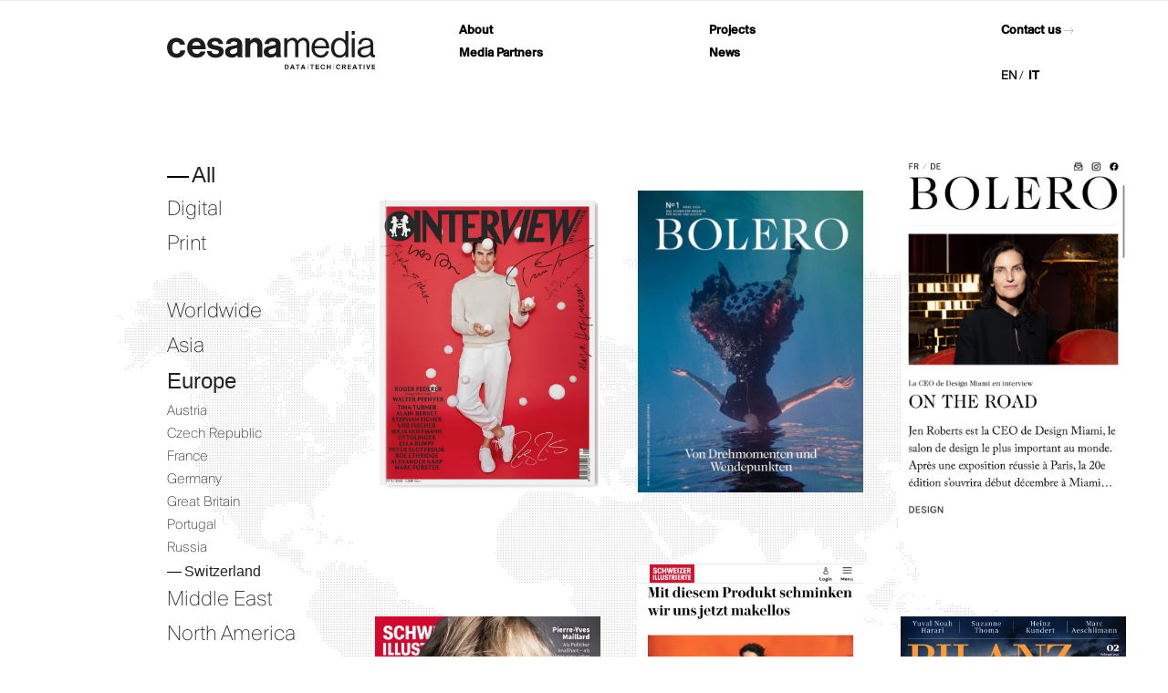

--- FILE ---
content_type: text/css
request_url: https://www.cesanamedia.com/wp-content/themes/twentyseventeen-child/style.css?ver=20230328
body_size: 9325
content:
/*!
 Theme Name:   Twenty Seventeen Child
 Theme URI:    http://www.bhuman.it
 Description:  Twenty Seventeen Child Theme
 Author:       B human
 Author URI:   http://www.bhuman.it
 Template:     twentyseventeen
 Version:      1.0.0
 License:      GNU General Public License v2 or later
 License URI:  http://www.gnu.org/licenses/gpl-2.0.html
 Tags:         light, dark, two-columns, right-sidebar, responsive-layout, accessibility-ready
 Text Domain:  twenty-seven-child
*/
/* line 22, node_modules/motion-ui/src/util/_transition.scss */
.slide-in-down.mui-enter {
  -webkit-transition-duration: 500ms;
  transition-duration: 500ms;
  -webkit-transition-timing-function: linear;
  transition-timing-function: linear;
  -webkit-transform: translateY(-100%);
  -ms-transform: translateY(-100%);
  transform: translateY(-100%);
  -webkit-transition-property: opacity,-webkit-transform;
  transition-property: opacity,-webkit-transform;
  transition-property: transform,opacity;
  transition-property: transform,opacity,-webkit-transform;
  -webkit-backface-visibility: hidden;
  backface-visibility: hidden
}
/* line 34, node_modules/motion-ui/src/util/_transition.scss */
.slide-in-down.mui-enter.mui-enter-active {
  -webkit-transform: translateY(0);
  -ms-transform: translateY(0);
  transform: translateY(0)
}
/* line 22, node_modules/motion-ui/src/util/_transition.scss */
.slide-in-left.mui-enter {
  -webkit-transition-duration: 500ms;
  transition-duration: 500ms;
  -webkit-transition-timing-function: linear;
  transition-timing-function: linear;
  -webkit-transform: translateX(-100%);
  -ms-transform: translateX(-100%);
  transform: translateX(-100%);
  -webkit-transition-property: opacity,-webkit-transform;
  transition-property: opacity,-webkit-transform;
  transition-property: transform,opacity;
  transition-property: transform,opacity,-webkit-transform;
  -webkit-backface-visibility: hidden;
  backface-visibility: hidden
}
/* line 34, node_modules/motion-ui/src/util/_transition.scss */
.slide-in-left.mui-enter.mui-enter-active {
  -webkit-transform: translateX(0);
  -ms-transform: translateX(0);
  transform: translateX(0)
}
/* line 22, node_modules/motion-ui/src/util/_transition.scss */
.slide-in-up.mui-enter {
  -webkit-transition-duration: 500ms;
  transition-duration: 500ms;
  -webkit-transition-timing-function: linear;
  transition-timing-function: linear;
  -webkit-transform: translateY(100%);
  -ms-transform: translateY(100%);
  transform: translateY(100%);
  -webkit-transition-property: opacity,-webkit-transform;
  transition-property: opacity,-webkit-transform;
  transition-property: transform,opacity;
  transition-property: transform,opacity,-webkit-transform;
  -webkit-backface-visibility: hidden;
  backface-visibility: hidden
}
/* line 34, node_modules/motion-ui/src/util/_transition.scss */
.slide-in-up.mui-enter.mui-enter-active {
  -webkit-transform: translateY(0);
  -ms-transform: translateY(0);
  transform: translateY(0)
}
/* line 22, node_modules/motion-ui/src/util/_transition.scss */
.slide-in-right.mui-enter {
  -webkit-transition-duration: 500ms;
  transition-duration: 500ms;
  -webkit-transition-timing-function: linear;
  transition-timing-function: linear;
  -webkit-transform: translateX(100%);
  -ms-transform: translateX(100%);
  transform: translateX(100%);
  -webkit-transition-property: opacity,-webkit-transform;
  transition-property: opacity,-webkit-transform;
  transition-property: transform,opacity;
  transition-property: transform,opacity,-webkit-transform;
  -webkit-backface-visibility: hidden;
  backface-visibility: hidden
}
/* line 34, node_modules/motion-ui/src/util/_transition.scss */
.slide-in-right.mui-enter.mui-enter-active {
  -webkit-transform: translateX(0);
  -ms-transform: translateX(0);
  transform: translateX(0)
}
/* line 22, node_modules/motion-ui/src/util/_transition.scss */
.slide-out-down.mui-leave {
  -webkit-transition-duration: 500ms;
  transition-duration: 500ms;
  -webkit-transition-timing-function: linear;
  transition-timing-function: linear;
  -webkit-transform: translateY(0);
  -ms-transform: translateY(0);
  transform: translateY(0);
  -webkit-transition-property: opacity,-webkit-transform;
  transition-property: opacity,-webkit-transform;
  transition-property: transform,opacity;
  transition-property: transform,opacity,-webkit-transform;
  -webkit-backface-visibility: hidden;
  backface-visibility: hidden
}
/* line 34, node_modules/motion-ui/src/util/_transition.scss */
.slide-out-down.mui-leave.mui-leave-active {
  -webkit-transform: translateY(100%);
  -ms-transform: translateY(100%);
  transform: translateY(100%)
}
/* line 22, node_modules/motion-ui/src/util/_transition.scss */
.slide-out-right.mui-leave {
  -webkit-transition-duration: 500ms;
  transition-duration: 500ms;
  -webkit-transition-timing-function: linear;
  transition-timing-function: linear;
  -webkit-transform: translateX(0);
  -ms-transform: translateX(0);
  transform: translateX(0);
  -webkit-transition-property: opacity,-webkit-transform;
  transition-property: opacity,-webkit-transform;
  transition-property: transform,opacity;
  transition-property: transform,opacity,-webkit-transform;
  -webkit-backface-visibility: hidden;
  backface-visibility: hidden
}
/* line 34, node_modules/motion-ui/src/util/_transition.scss */
.slide-out-right.mui-leave.mui-leave-active {
  -webkit-transform: translateX(100%);
  -ms-transform: translateX(100%);
  transform: translateX(100%)
}
/* line 22, node_modules/motion-ui/src/util/_transition.scss */
.slide-out-up.mui-leave {
  -webkit-transition-duration: 500ms;
  transition-duration: 500ms;
  -webkit-transition-timing-function: linear;
  transition-timing-function: linear;
  -webkit-transform: translateY(0);
  -ms-transform: translateY(0);
  transform: translateY(0);
  -webkit-transition-property: opacity,-webkit-transform;
  transition-property: opacity,-webkit-transform;
  transition-property: transform,opacity;
  transition-property: transform,opacity,-webkit-transform;
  -webkit-backface-visibility: hidden;
  backface-visibility: hidden
}
/* line 34, node_modules/motion-ui/src/util/_transition.scss */
.slide-out-up.mui-leave.mui-leave-active {
  -webkit-transform: translateY(-100%);
  -ms-transform: translateY(-100%);
  transform: translateY(-100%)
}
/* line 22, node_modules/motion-ui/src/util/_transition.scss */
.slide-out-left.mui-leave {
  -webkit-transition-duration: 500ms;
  transition-duration: 500ms;
  -webkit-transition-timing-function: linear;
  transition-timing-function: linear;
  -webkit-transform: translateX(0);
  -ms-transform: translateX(0);
  transform: translateX(0);
  -webkit-transition-property: opacity,-webkit-transform;
  transition-property: opacity,-webkit-transform;
  transition-property: transform,opacity;
  transition-property: transform,opacity,-webkit-transform;
  -webkit-backface-visibility: hidden;
  backface-visibility: hidden
}
/* line 34, node_modules/motion-ui/src/util/_transition.scss */
.slide-out-left.mui-leave.mui-leave-active {
  -webkit-transform: translateX(-100%);
  -ms-transform: translateX(-100%);
  transform: translateX(-100%)
}
/* line 22, node_modules/motion-ui/src/util/_transition.scss */
.fade-in.mui-enter {
  -webkit-transition-duration: 500ms;
  transition-duration: 500ms;
  -webkit-transition-timing-function: linear;
  transition-timing-function: linear;
  opacity: 0;
  -webkit-transition-property: opacity;
  transition-property: opacity
}
/* line 34, node_modules/motion-ui/src/util/_transition.scss */
.fade-in.mui-enter.mui-enter-active {
  opacity: 1
}
/* line 22, node_modules/motion-ui/src/util/_transition.scss */
.fade-out.mui-leave {
  -webkit-transition-duration: 500ms;
  transition-duration: 500ms;
  -webkit-transition-timing-function: linear;
  transition-timing-function: linear;
  opacity: 1;
  -webkit-transition-property: opacity;
  transition-property: opacity
}
/* line 34, node_modules/motion-ui/src/util/_transition.scss */
.fade-out.mui-leave.mui-leave-active {
  opacity: 0
}
/* line 22, node_modules/motion-ui/src/util/_transition.scss */
.hinge-in-from-top.mui-enter {
  -webkit-transition-duration: 500ms;
  transition-duration: 500ms;
  -webkit-transition-timing-function: linear;
  transition-timing-function: linear;
  -webkit-transform: perspective(2000px) rotateX(-90deg);
  transform: perspective(2000px) rotateX(-90deg);
  -webkit-transform-origin: top;
  -ms-transform-origin: top;
  transform-origin: top;
  -webkit-transition-property: opacity,-webkit-transform;
  transition-property: opacity,-webkit-transform;
  transition-property: transform,opacity;
  transition-property: transform,opacity,-webkit-transform;
  opacity: 0
}
/* line 34, node_modules/motion-ui/src/util/_transition.scss */
.hinge-in-from-top.mui-enter.mui-enter-active {
  -webkit-transform: perspective(2000px) rotate(0deg);
  transform: perspective(2000px) rotate(0deg);
  opacity: 1
}
/* line 22, node_modules/motion-ui/src/util/_transition.scss */
.hinge-in-from-right.mui-enter {
  -webkit-transition-duration: 500ms;
  transition-duration: 500ms;
  -webkit-transition-timing-function: linear;
  transition-timing-function: linear;
  -webkit-transform: perspective(2000px) rotateY(-90deg);
  transform: perspective(2000px) rotateY(-90deg);
  -webkit-transform-origin: right;
  -ms-transform-origin: right;
  transform-origin: right;
  -webkit-transition-property: opacity,-webkit-transform;
  transition-property: opacity,-webkit-transform;
  transition-property: transform,opacity;
  transition-property: transform,opacity,-webkit-transform;
  opacity: 0
}
/* line 34, node_modules/motion-ui/src/util/_transition.scss */
.hinge-in-from-right.mui-enter.mui-enter-active {
  -webkit-transform: perspective(2000px) rotate(0deg);
  transform: perspective(2000px) rotate(0deg);
  opacity: 1
}
/* line 22, node_modules/motion-ui/src/util/_transition.scss */
.hinge-in-from-bottom.mui-enter {
  -webkit-transition-duration: 500ms;
  transition-duration: 500ms;
  -webkit-transition-timing-function: linear;
  transition-timing-function: linear;
  -webkit-transform: perspective(2000px) rotateX(90deg);
  transform: perspective(2000px) rotateX(90deg);
  -webkit-transform-origin: bottom;
  -ms-transform-origin: bottom;
  transform-origin: bottom;
  -webkit-transition-property: opacity,-webkit-transform;
  transition-property: opacity,-webkit-transform;
  transition-property: transform,opacity;
  transition-property: transform,opacity,-webkit-transform;
  opacity: 0
}
/* line 34, node_modules/motion-ui/src/util/_transition.scss */
.hinge-in-from-bottom.mui-enter.mui-enter-active {
  -webkit-transform: perspective(2000px) rotate(0deg);
  transform: perspective(2000px) rotate(0deg);
  opacity: 1
}
/* line 22, node_modules/motion-ui/src/util/_transition.scss */
.hinge-in-from-left.mui-enter {
  -webkit-transition-duration: 500ms;
  transition-duration: 500ms;
  -webkit-transition-timing-function: linear;
  transition-timing-function: linear;
  -webkit-transform: perspective(2000px) rotateY(90deg);
  transform: perspective(2000px) rotateY(90deg);
  -webkit-transform-origin: left;
  -ms-transform-origin: left;
  transform-origin: left;
  -webkit-transition-property: opacity,-webkit-transform;
  transition-property: opacity,-webkit-transform;
  transition-property: transform,opacity;
  transition-property: transform,opacity,-webkit-transform;
  opacity: 0
}
/* line 34, node_modules/motion-ui/src/util/_transition.scss */
.hinge-in-from-left.mui-enter.mui-enter-active {
  -webkit-transform: perspective(2000px) rotate(0deg);
  transform: perspective(2000px) rotate(0deg);
  opacity: 1
}
/* line 22, node_modules/motion-ui/src/util/_transition.scss */
.hinge-in-from-middle-x.mui-enter {
  -webkit-transition-duration: 500ms;
  transition-duration: 500ms;
  -webkit-transition-timing-function: linear;
  transition-timing-function: linear;
  -webkit-transform: perspective(2000px) rotateX(-90deg);
  transform: perspective(2000px) rotateX(-90deg);
  -webkit-transform-origin: center;
  -ms-transform-origin: center;
  transform-origin: center;
  -webkit-transition-property: opacity,-webkit-transform;
  transition-property: opacity,-webkit-transform;
  transition-property: transform,opacity;
  transition-property: transform,opacity,-webkit-transform;
  opacity: 0
}
/* line 34, node_modules/motion-ui/src/util/_transition.scss */
.hinge-in-from-middle-x.mui-enter.mui-enter-active {
  -webkit-transform: perspective(2000px) rotate(0deg);
  transform: perspective(2000px) rotate(0deg);
  opacity: 1
}
/* line 22, node_modules/motion-ui/src/util/_transition.scss */
.hinge-in-from-middle-y.mui-enter {
  -webkit-transition-duration: 500ms;
  transition-duration: 500ms;
  -webkit-transition-timing-function: linear;
  transition-timing-function: linear;
  -webkit-transform: perspective(2000px) rotateY(-90deg);
  transform: perspective(2000px) rotateY(-90deg);
  -webkit-transform-origin: center;
  -ms-transform-origin: center;
  transform-origin: center;
  -webkit-transition-property: opacity,-webkit-transform;
  transition-property: opacity,-webkit-transform;
  transition-property: transform,opacity;
  transition-property: transform,opacity,-webkit-transform;
  opacity: 0
}
/* line 34, node_modules/motion-ui/src/util/_transition.scss */
.hinge-in-from-middle-y.mui-enter.mui-enter-active {
  -webkit-transform: perspective(2000px) rotate(0deg);
  transform: perspective(2000px) rotate(0deg);
  opacity: 1
}
/* line 22, node_modules/motion-ui/src/util/_transition.scss */
.hinge-out-from-top.mui-leave {
  -webkit-transition-duration: 500ms;
  transition-duration: 500ms;
  -webkit-transition-timing-function: linear;
  transition-timing-function: linear;
  -webkit-transform: perspective(2000px) rotate(0deg);
  transform: perspective(2000px) rotate(0deg);
  -webkit-transform-origin: top;
  -ms-transform-origin: top;
  transform-origin: top;
  -webkit-transition-property: opacity,-webkit-transform;
  transition-property: opacity,-webkit-transform;
  transition-property: transform,opacity;
  transition-property: transform,opacity,-webkit-transform;
  opacity: 1
}
/* line 34, node_modules/motion-ui/src/util/_transition.scss */
.hinge-out-from-top.mui-leave.mui-leave-active {
  -webkit-transform: perspective(2000px) rotateX(-90deg);
  transform: perspective(2000px) rotateX(-90deg);
  opacity: 0
}
/* line 22, node_modules/motion-ui/src/util/_transition.scss */
.hinge-out-from-right.mui-leave {
  -webkit-transition-duration: 500ms;
  transition-duration: 500ms;
  -webkit-transition-timing-function: linear;
  transition-timing-function: linear;
  -webkit-transform: perspective(2000px) rotate(0deg);
  transform: perspective(2000px) rotate(0deg);
  -webkit-transform-origin: right;
  -ms-transform-origin: right;
  transform-origin: right;
  -webkit-transition-property: opacity,-webkit-transform;
  transition-property: opacity,-webkit-transform;
  transition-property: transform,opacity;
  transition-property: transform,opacity,-webkit-transform;
  opacity: 1
}
/* line 34, node_modules/motion-ui/src/util/_transition.scss */
.hinge-out-from-right.mui-leave.mui-leave-active {
  -webkit-transform: perspective(2000px) rotateY(-90deg);
  transform: perspective(2000px) rotateY(-90deg);
  opacity: 0
}
/* line 22, node_modules/motion-ui/src/util/_transition.scss */
.hinge-out-from-bottom.mui-leave {
  -webkit-transition-duration: 500ms;
  transition-duration: 500ms;
  -webkit-transition-timing-function: linear;
  transition-timing-function: linear;
  -webkit-transform: perspective(2000px) rotate(0deg);
  transform: perspective(2000px) rotate(0deg);
  -webkit-transform-origin: bottom;
  -ms-transform-origin: bottom;
  transform-origin: bottom;
  -webkit-transition-property: opacity,-webkit-transform;
  transition-property: opacity,-webkit-transform;
  transition-property: transform,opacity;
  transition-property: transform,opacity,-webkit-transform;
  opacity: 1
}
/* line 34, node_modules/motion-ui/src/util/_transition.scss */
.hinge-out-from-bottom.mui-leave.mui-leave-active {
  -webkit-transform: perspective(2000px) rotateX(90deg);
  transform: perspective(2000px) rotateX(90deg);
  opacity: 0
}
/* line 22, node_modules/motion-ui/src/util/_transition.scss */
.hinge-out-from-left.mui-leave {
  -webkit-transition-duration: 500ms;
  transition-duration: 500ms;
  -webkit-transition-timing-function: linear;
  transition-timing-function: linear;
  -webkit-transform: perspective(2000px) rotate(0deg);
  transform: perspective(2000px) rotate(0deg);
  -webkit-transform-origin: left;
  -ms-transform-origin: left;
  transform-origin: left;
  -webkit-transition-property: opacity,-webkit-transform;
  transition-property: opacity,-webkit-transform;
  transition-property: transform,opacity;
  transition-property: transform,opacity,-webkit-transform;
  opacity: 1
}
/* line 34, node_modules/motion-ui/src/util/_transition.scss */
.hinge-out-from-left.mui-leave.mui-leave-active {
  -webkit-transform: perspective(2000px) rotateY(90deg);
  transform: perspective(2000px) rotateY(90deg);
  opacity: 0
}
/* line 22, node_modules/motion-ui/src/util/_transition.scss */
.hinge-out-from-middle-x.mui-leave {
  -webkit-transition-duration: 500ms;
  transition-duration: 500ms;
  -webkit-transition-timing-function: linear;
  transition-timing-function: linear;
  -webkit-transform: perspective(2000px) rotate(0deg);
  transform: perspective(2000px) rotate(0deg);
  -webkit-transform-origin: center;
  -ms-transform-origin: center;
  transform-origin: center;
  -webkit-transition-property: opacity,-webkit-transform;
  transition-property: opacity,-webkit-transform;
  transition-property: transform,opacity;
  transition-property: transform,opacity,-webkit-transform;
  opacity: 1
}
/* line 34, node_modules/motion-ui/src/util/_transition.scss */
.hinge-out-from-middle-x.mui-leave.mui-leave-active {
  -webkit-transform: perspective(2000px) rotateX(-90deg);
  transform: perspective(2000px) rotateX(-90deg);
  opacity: 0
}
/* line 22, node_modules/motion-ui/src/util/_transition.scss */
.hinge-out-from-middle-y.mui-leave {
  -webkit-transition-duration: 500ms;
  transition-duration: 500ms;
  -webkit-transition-timing-function: linear;
  transition-timing-function: linear;
  -webkit-transform: perspective(2000px) rotate(0deg);
  transform: perspective(2000px) rotate(0deg);
  -webkit-transform-origin: center;
  -ms-transform-origin: center;
  transform-origin: center;
  -webkit-transition-property: opacity,-webkit-transform;
  transition-property: opacity,-webkit-transform;
  transition-property: transform,opacity;
  transition-property: transform,opacity,-webkit-transform;
  opacity: 1
}
/* line 34, node_modules/motion-ui/src/util/_transition.scss */
.hinge-out-from-middle-y.mui-leave.mui-leave-active {
  -webkit-transform: perspective(2000px) rotateY(-90deg);
  transform: perspective(2000px) rotateY(-90deg);
  opacity: 0
}
/* line 22, node_modules/motion-ui/src/util/_transition.scss */
.scale-in-up.mui-enter {
  -webkit-transition-duration: 500ms;
  transition-duration: 500ms;
  -webkit-transition-timing-function: linear;
  transition-timing-function: linear;
  -webkit-transform: scale(0.5);
  -ms-transform: scale(0.5);
  transform: scale(0.5);
  -webkit-transition-property: opacity,-webkit-transform;
  transition-property: opacity,-webkit-transform;
  transition-property: transform,opacity;
  transition-property: transform,opacity,-webkit-transform;
  opacity: 0
}
/* line 34, node_modules/motion-ui/src/util/_transition.scss */
.scale-in-up.mui-enter.mui-enter-active {
  -webkit-transform: scale(1);
  -ms-transform: scale(1);
  transform: scale(1);
  opacity: 1
}
/* line 22, node_modules/motion-ui/src/util/_transition.scss */
.scale-in-down.mui-enter {
  -webkit-transition-duration: 500ms;
  transition-duration: 500ms;
  -webkit-transition-timing-function: linear;
  transition-timing-function: linear;
  -webkit-transform: scale(1.5);
  -ms-transform: scale(1.5);
  transform: scale(1.5);
  -webkit-transition-property: opacity,-webkit-transform;
  transition-property: opacity,-webkit-transform;
  transition-property: transform,opacity;
  transition-property: transform,opacity,-webkit-transform;
  opacity: 0
}
/* line 34, node_modules/motion-ui/src/util/_transition.scss */
.scale-in-down.mui-enter.mui-enter-active {
  -webkit-transform: scale(1);
  -ms-transform: scale(1);
  transform: scale(1);
  opacity: 1
}
/* line 22, node_modules/motion-ui/src/util/_transition.scss */
.scale-out-up.mui-leave {
  -webkit-transition-duration: 500ms;
  transition-duration: 500ms;
  -webkit-transition-timing-function: linear;
  transition-timing-function: linear;
  -webkit-transform: scale(1);
  -ms-transform: scale(1);
  transform: scale(1);
  -webkit-transition-property: opacity,-webkit-transform;
  transition-property: opacity,-webkit-transform;
  transition-property: transform,opacity;
  transition-property: transform,opacity,-webkit-transform;
  opacity: 1
}
/* line 34, node_modules/motion-ui/src/util/_transition.scss */
.scale-out-up.mui-leave.mui-leave-active {
  -webkit-transform: scale(1.5);
  -ms-transform: scale(1.5);
  transform: scale(1.5);
  opacity: 0
}
/* line 22, node_modules/motion-ui/src/util/_transition.scss */
.scale-out-down.mui-leave {
  -webkit-transition-duration: 500ms;
  transition-duration: 500ms;
  -webkit-transition-timing-function: linear;
  transition-timing-function: linear;
  -webkit-transform: scale(1);
  -ms-transform: scale(1);
  transform: scale(1);
  -webkit-transition-property: opacity,-webkit-transform;
  transition-property: opacity,-webkit-transform;
  transition-property: transform,opacity;
  transition-property: transform,opacity,-webkit-transform;
  opacity: 1
}
/* line 34, node_modules/motion-ui/src/util/_transition.scss */
.scale-out-down.mui-leave.mui-leave-active {
  -webkit-transform: scale(0.5);
  -ms-transform: scale(0.5);
  transform: scale(0.5);
  opacity: 0
}
/* line 22, node_modules/motion-ui/src/util/_transition.scss */
.spin-in.mui-enter {
  -webkit-transition-duration: 500ms;
  transition-duration: 500ms;
  -webkit-transition-timing-function: linear;
  transition-timing-function: linear;
  -webkit-transform: rotate(-0.75turn);
  -ms-transform: rotate(-0.75turn);
  transform: rotate(-0.75turn);
  -webkit-transition-property: opacity,-webkit-transform;
  transition-property: opacity,-webkit-transform;
  transition-property: transform,opacity;
  transition-property: transform,opacity,-webkit-transform;
  opacity: 0
}
/* line 34, node_modules/motion-ui/src/util/_transition.scss */
.spin-in.mui-enter.mui-enter-active {
  -webkit-transform: rotate(0);
  -ms-transform: rotate(0);
  transform: rotate(0);
  opacity: 1
}
/* line 22, node_modules/motion-ui/src/util/_transition.scss */
.spin-out.mui-leave {
  -webkit-transition-duration: 500ms;
  transition-duration: 500ms;
  -webkit-transition-timing-function: linear;
  transition-timing-function: linear;
  -webkit-transform: rotate(0);
  -ms-transform: rotate(0);
  transform: rotate(0);
  -webkit-transition-property: opacity,-webkit-transform;
  transition-property: opacity,-webkit-transform;
  transition-property: transform,opacity;
  transition-property: transform,opacity,-webkit-transform;
  opacity: 1
}
/* line 34, node_modules/motion-ui/src/util/_transition.scss */
.spin-out.mui-leave.mui-leave-active {
  -webkit-transform: rotate(0.75turn);
  -ms-transform: rotate(0.75turn);
  transform: rotate(0.75turn);
  opacity: 0
}
/* line 22, node_modules/motion-ui/src/util/_transition.scss */
.spin-in-ccw.mui-enter {
  -webkit-transition-duration: 500ms;
  transition-duration: 500ms;
  -webkit-transition-timing-function: linear;
  transition-timing-function: linear;
  -webkit-transform: rotate(0.75turn);
  -ms-transform: rotate(0.75turn);
  transform: rotate(0.75turn);
  -webkit-transition-property: opacity,-webkit-transform;
  transition-property: opacity,-webkit-transform;
  transition-property: transform,opacity;
  transition-property: transform,opacity,-webkit-transform;
  opacity: 0
}
/* line 34, node_modules/motion-ui/src/util/_transition.scss */
.spin-in-ccw.mui-enter.mui-enter-active {
  -webkit-transform: rotate(0);
  -ms-transform: rotate(0);
  transform: rotate(0);
  opacity: 1
}
/* line 22, node_modules/motion-ui/src/util/_transition.scss */
.spin-out-ccw.mui-leave {
  -webkit-transition-duration: 500ms;
  transition-duration: 500ms;
  -webkit-transition-timing-function: linear;
  transition-timing-function: linear;
  -webkit-transform: rotate(0);
  -ms-transform: rotate(0);
  transform: rotate(0);
  -webkit-transition-property: opacity,-webkit-transform;
  transition-property: opacity,-webkit-transform;
  transition-property: transform,opacity;
  transition-property: transform,opacity,-webkit-transform;
  opacity: 1
}
/* line 34, node_modules/motion-ui/src/util/_transition.scss */
.spin-out-ccw.mui-leave.mui-leave-active {
  -webkit-transform: rotate(-0.75turn);
  -ms-transform: rotate(-0.75turn);
  transform: rotate(-0.75turn);
  opacity: 0
}
/* line 56, node_modules/motion-ui/src/_classes.scss */
.slow {
  -webkit-transition-duration: 750ms !important;
  transition-duration: 750ms !important
}
/* line 56, node_modules/motion-ui/src/_classes.scss */
.fast {
  -webkit-transition-duration: 250ms !important;
  transition-duration: 250ms !important
}
/* line 62, node_modules/motion-ui/src/_classes.scss */
.linear {
  -webkit-transition-timing-function: linear !important;
  transition-timing-function: linear !important
}
/* line 62, node_modules/motion-ui/src/_classes.scss */
.ease {
  -webkit-transition-timing-function: ease !important;
  transition-timing-function: ease !important
}
/* line 62, node_modules/motion-ui/src/_classes.scss */
.ease-in {
  -webkit-transition-timing-function: ease-in !important;
  transition-timing-function: ease-in !important
}
/* line 62, node_modules/motion-ui/src/_classes.scss */
.ease-out {
  -webkit-transition-timing-function: ease-out !important;
  transition-timing-function: ease-out !important
}
/* line 62, node_modules/motion-ui/src/_classes.scss */
.ease-in-out {
  -webkit-transition-timing-function: ease-in-out !important;
  transition-timing-function: ease-in-out !important
}
/* line 62, node_modules/motion-ui/src/_classes.scss */
.bounce-in {
  -webkit-transition-timing-function: cubic-bezier(0.485, 0.155, 0.24, 1.245) !important;
  transition-timing-function: cubic-bezier(0.485, 0.155, 0.24, 1.245) !important
}
/* line 62, node_modules/motion-ui/src/_classes.scss */
.bounce-out {
  -webkit-transition-timing-function: cubic-bezier(0.485, 0.155, 0.515, 0.845) !important;
  transition-timing-function: cubic-bezier(0.485, 0.155, 0.515, 0.845) !important
}
/* line 62, node_modules/motion-ui/src/_classes.scss */
.bounce-in-out {
  -webkit-transition-timing-function: cubic-bezier(0.76, -0.245, 0.24, 1.245) !important;
  transition-timing-function: cubic-bezier(0.76, -0.245, 0.24, 1.245) !important
}
/* line 68, node_modules/motion-ui/src/_classes.scss */
.short-delay {
  -webkit-transition-delay: 300ms !important;
  transition-delay: 300ms !important
}
/* line 68, node_modules/motion-ui/src/_classes.scss */
.long-delay {
  -webkit-transition-delay: 700ms !important;
  transition-delay: 700ms !important
}
/* line 76, node_modules/motion-ui/src/_classes.scss */
.shake {
  -webkit-animation-name: shake-7;
  animation-name: shake-7
}
@-webkit-keyframes shake-7 {
  0%,
  10%,
  20%,
  30%,
  40%,
  50%,
  60%,
  70%,
  80%,
  90% {
    -webkit-transform: translateX(7%);
    transform: translateX(7%)
  }
  5%,
  15%,
  25%,
  35%,
  45%,
  55%,
  65%,
  75%,
  85%,
  95% {
    -webkit-transform: translateX(-7%);
    transform: translateX(-7%)
  }
}
@keyframes shake-7 {
  0%,
  10%,
  20%,
  30%,
  40%,
  50%,
  60%,
  70%,
  80%,
  90% {
    -webkit-transform: translateX(7%);
    transform: translateX(7%)
  }
  5%,
  15%,
  25%,
  35%,
  45%,
  55%,
  65%,
  75%,
  85%,
  95% {
    -webkit-transform: translateX(-7%);
    transform: translateX(-7%)
  }
}
/* line 77, node_modules/motion-ui/src/_classes.scss */
.spin-cw {
  -webkit-animation-name: spin-cw-1turn;
  animation-name: spin-cw-1turn
}
@-webkit-keyframes spin-cw-1turn {
  0% {
    -webkit-transform: rotate(-1turn);
    transform: rotate(-1turn)
  }
  100% {
    -webkit-transform: rotate(0);
    transform: rotate(0)
  }
}
@keyframes spin-cw-1turn {
  0% {
    -webkit-transform: rotate(-1turn);
    transform: rotate(-1turn)
  }
  100% {
    -webkit-transform: rotate(0);
    transform: rotate(0)
  }
}
/* line 78, node_modules/motion-ui/src/_classes.scss */
.spin-ccw {
  -webkit-animation-name: spin-cw-1turn;
  animation-name: spin-cw-1turn
}
@keyframes spin-cw-1turn {
  0% {
    -webkit-transform: rotate(0);
    transform: rotate(0)
  }
  100% {
    -webkit-transform: rotate(1turn);
    transform: rotate(1turn)
  }
}
/* line 79, node_modules/motion-ui/src/_classes.scss */
.wiggle {
  -webkit-animation-name: wiggle-7deg;
  animation-name: wiggle-7deg
}
@-webkit-keyframes wiggle-7deg {
  40%,
  50%,
  60% {
    -webkit-transform: rotate(7deg);
    transform: rotate(7deg)
  }
  35%,
  45%,
  55%,
  65% {
    -webkit-transform: rotate(-7deg);
    transform: rotate(-7deg)
  }
  0%,
  30%,
  70%,
  100% {
    -webkit-transform: rotate(0);
    transform: rotate(0)
  }
}
@keyframes wiggle-7deg {
  40%,
  50%,
  60% {
    -webkit-transform: rotate(7deg);
    transform: rotate(7deg)
  }
  35%,
  45%,
  55%,
  65% {
    -webkit-transform: rotate(-7deg);
    transform: rotate(-7deg)
  }
  0%,
  30%,
  70%,
  100% {
    -webkit-transform: rotate(0);
    transform: rotate(0)
  }
}
/* line 81, node_modules/motion-ui/src/_classes.scss */
.shake,
.spin-cw,
.spin-ccw,
.wiggle {
  -webkit-animation-duration: 500ms;
  animation-duration: 500ms
}
/* line 90, node_modules/motion-ui/src/_classes.scss */
.infinite {
  -webkit-animation-iteration-count: infinite;
  animation-iteration-count: infinite
}
/* line 94, node_modules/motion-ui/src/_classes.scss */
.slow {
  -webkit-animation-duration: 750ms !important;
  animation-duration: 750ms !important
}
/* line 94, node_modules/motion-ui/src/_classes.scss */
.fast {
  -webkit-animation-duration: 250ms !important;
  animation-duration: 250ms !important
}
/* line 100, node_modules/motion-ui/src/_classes.scss */
.linear {
  -webkit-animation-timing-function: linear !important;
  animation-timing-function: linear !important
}
/* line 100, node_modules/motion-ui/src/_classes.scss */
.ease {
  -webkit-animation-timing-function: ease !important;
  animation-timing-function: ease !important
}
/* line 100, node_modules/motion-ui/src/_classes.scss */
.ease-in {
  -webkit-animation-timing-function: ease-in !important;
  animation-timing-function: ease-in !important
}
/* line 100, node_modules/motion-ui/src/_classes.scss */
.ease-out {
  -webkit-animation-timing-function: ease-out !important;
  animation-timing-function: ease-out !important
}
/* line 100, node_modules/motion-ui/src/_classes.scss */
.ease-in-out {
  -webkit-animation-timing-function: ease-in-out !important;
  animation-timing-function: ease-in-out !important
}
/* line 100, node_modules/motion-ui/src/_classes.scss */
.bounce-in {
  -webkit-animation-timing-function: cubic-bezier(0.485, 0.155, 0.24, 1.245) !important;
  animation-timing-function: cubic-bezier(0.485, 0.155, 0.24, 1.245) !important
}
/* line 100, node_modules/motion-ui/src/_classes.scss */
.bounce-out {
  -webkit-animation-timing-function: cubic-bezier(0.485, 0.155, 0.515, 0.845) !important;
  animation-timing-function: cubic-bezier(0.485, 0.155, 0.515, 0.845) !important
}
/* line 100, node_modules/motion-ui/src/_classes.scss */
.bounce-in-out {
  -webkit-animation-timing-function: cubic-bezier(0.76, -0.245, 0.24, 1.245) !important;
  animation-timing-function: cubic-bezier(0.76, -0.245, 0.24, 1.245) !important
}
/* line 106, node_modules/motion-ui/src/_classes.scss */
.short-delay {
  -webkit-animation-delay: 300ms !important;
  animation-delay: 300ms !important
}
/* line 106, node_modules/motion-ui/src/_classes.scss */
.long-delay {
  -webkit-animation-delay: 700ms !important;
  animation-delay: 700ms !important
}
@font-face {
  font-family: SuisseBP-Thin;
  src: url('assets/fonts/SuisseBPIntl-Thin.otf?16494231848') format("opentype")
}
@font-face {
  font-family: SuisseBP-Light;
  src: url('assets/fonts/SuisseBPIntl-Light.otf?1649422da64') format("opentype")
}
@font-face {
  font-family: SuisseBP;
  src: url('assets/fonts/SuisseBPIntl-Regular.otf?16494230141') format("opentype")
}
@font-face {
  font-family: SuisseBP-Medium;
  src: url('assets/fonts/SuisseBPIntl-Medium.otf?164941f992d') format("opentype")
}
/* line 26, source/Scss/_global.scss */
body {
  font-size: 14px;
  font-size: 0.875rem
}
/* line 31, source/Scss/_global.scss */
h2 {
  font-size: 24px;
  font-size: 1.5rem
}
/* line 36, source/Scss/_global.scss */
html,
body {
  font-family: SuisseBP-Light,Helvetica,Arial,sans-serif;
  color: #000
}
/* line 41, source/Scss/_global.scss */
h1,
h2,
h3,
h4,
h5,
h6 {
  color: #000;
  font-family: SuisseBP-Thin,Helvetica,Arial,sans-serif
}
/* line 46, source/Scss/_global.scss */
b,
strong {
  font-weight: normal;
  font-family: SuisseBP-Medium,Helvetica,Arial,sans-serif
}
/* line 51, source/Scss/_global.scss */
.hide {
  display: none
}
/* line 3, source/Scss/_structures.scss */
.wrap {
  max-width: 1290px;
  margin: 0 auto 2rem;
  padding: 0 15px;
  display: -webkit-box;
  display: -ms-flexbox;
  display: flex;
  -ms-flex-wrap: wrap;
  flex-wrap: wrap;
  width: 100%
}
@media (min-width: 768px) {
  /* line 3, source/Scss/_structures.scss */
.wrap {
    padding: 0
  }
}
/* line 15, source/Scss/_structures.scss */
.wrap.first {
  padding-top: 5em
}
@media screen and (min-width: 48em) {
  /* line 22, source/Scss/_structures.scss */
.wrap {
    max-width: 1290px;
    padding: 0
  }
}
/* line 1, source/Scss/_components.header.scss */
.custom-header-media {
  height: 100vh;
  max-height: 100%;
  overflow: hidden;
  position: relative !important
}
/* line 6, source/Scss/_components.header.scss */
.custom-header-media:before {
  display: none
}
/* line 12, source/Scss/_components.header.scss */
.custom-header,
.has-header-image.twentyseventeen-front-page .custom-header {
  height: auto;
  width: 100%
}
/* line 19, source/Scss/_components.header.scss */
#masthead .menu-scroll-down {
  position: absolute;
  z-index: 10;
  width: 44px;
  height: 44px;
  left: 50%;
  -webkit-transform: translate(-50%, -50%);
  -ms-transform: translate(-50%, -50%);
  transform: translate(-50%, -50%);
  top: -50px;
  color: #fff;
  padding: 1em;
  display: block
}
/* line 30, source/Scss/_components.header.scss */
#masthead .menu-scroll-down .icon {
  -webkit-transform: rotate(90deg);
  -ms-transform: rotate(90deg);
  transform: rotate(90deg)
}
/* line 35, source/Scss/_components.header.scss */
#masthead .about.first {
  display: block;
  z-index: 3;
  position: relative;
  margin: 0;
  width: 100%
}
@media (min-width: 768px) {
  /* line 35, source/Scss/_components.header.scss */
#masthead .about.first {
    display: none
  }
}
/* line 50, source/Scss/_components.header.scss */
.single-featured-image-header {
  border-bottom: none;
  position: relative;
  background-size: cover;
  background-position: center
}
/* line 63, source/Scss/_components.header.scss */
.single-featured-image-header__caption {
  height: 100px;
  -webkit-box-align: center;
  -ms-flex-align: center;
  align-items: center;
  min-height: 220px
}
@media (min-width: 768px) {
  /* line 63, source/Scss/_components.header.scss */
.single-featured-image-header__caption {
    min-height: 320px
  }
}
@media (min-width: 992px) {
  /* line 63, source/Scss/_components.header.scss */
.single-featured-image-header__caption {
    min-height: 520px
  }
}
/* line 78, source/Scss/_components.header.scss */
.single-featured-image-header__caption.wrap {
  margin-bottom: 0
}
/* line 83, source/Scss/_components.header.scss */
.site-branding {
  position: absolute
}
/* line 87, source/Scss/_components.header.scss */
.has-header-image.twentyseventeen-front-page .site-branding {
  top: 50%;
  left: 50%;
  bottom: auto;
  padding: 0 16px !important;
  -webkit-transform: translate(-50%, -50%);
  -ms-transform: translate(-50%, -50%);
  transform: translate(-50%, -50%);
  margin-bottom: 0 !important;
  max-width: 700px;
  min-width: 320px;
  width: 100%;
  display: block !important;
  height: auto
}
/* line 1, source/Scss/_components.navigation.top.scss */
.navigation-top {
  padding-top: 20px;
  padding-bottom: 2.5em
}
@media (min-width: 768px) {
  /* line 1, source/Scss/_components.navigation.top.scss */
.navigation-top {
    padding-bottom: 5.5em
  }
}
/* line 9, source/Scss/_components.navigation.top.scss */
.site-content {
  padding-top: 0
}
/* line 13, source/Scss/_components.navigation.top.scss */
ul.menu {
  margin: 0;
  padding: 0;
  list-style-type: none
}
/* line 19, source/Scss/_components.navigation.top.scss */
.main-navigation {
  margin: 0 0 0 auto
}
@media (min-width: 768px) {
  /* line 19, source/Scss/_components.navigation.top.scss */
.main-navigation {
    width: 64.2857142857%;
    margin: 0
  }
}
@media (min-width: 992px) {
  /* line 19, source/Scss/_components.navigation.top.scss */
.main-navigation {
    width: 60.7142857143%
  }
}
/* line 31, source/Scss/_components.navigation.top.scss */
.main-navigation a {
  font-family: SuisseBP-Medium,Helvetica,Arial,sans-serif;
  padding: 0
}
/* line 34, source/Scss/_components.navigation.top.scss */
.main-navigation a:hover {
  font-family: SuisseBP-Light,Helvetica,Arial,sans-serif
}
/* line 38, source/Scss/_components.navigation.top.scss */
.main-navigation a:link,
.main-navigation a:visited,
.main-navigation a:hover,
.main-navigation a:active {
  color: #000
}
/* line 45, source/Scss/_components.navigation.top.scss */
.main-navigation li {
  display: block
}
/* line 51, source/Scss/_components.navigation.top.scss */
div.navigation-top {
  position: relative;
  bottom: 0;
  left: 0;
  right: 0;
  width: 100%;
  border-bottom: none
}
/* line 58, source/Scss/_components.navigation.top.scss */
div.navigation-top .wrap {
  margin-bottom: 0
}
@media (min-width: 768px) {
  /* line 65, source/Scss/_components.navigation.top.scss */
.top-menu {
    width: 72.2222222222%;
    float: left
  }
  /* line 69, source/Scss/_components.navigation.top.scss */
.top-menu li {
    float: left;
    margin-right: 7.6923076923%
  }
  /* line 72, source/Scss/_components.navigation.top.scss */
.top-menu li a {
    padding: 2px 0
  }
  /* line 76, source/Scss/_components.navigation.top.scss */
.top-menu li:nth-of-type(odd) {
    clear: left;
    width: 38.4615384615%
  }
  /* line 81, source/Scss/_components.navigation.top.scss */
.top-menu li:nth-of-type(even) {
    width: 46.1538461538%
  }
}
@media (min-width: 992px) {
  /* line 65, source/Scss/_components.navigation.top.scss */
.top-menu {
    width: 76.4705882353%
  }
}
/* line 93, source/Scss/_components.navigation.top.scss */
.top-menu .current-menu-item > a,
.top-menu .current_page_item > a {
  color: #000;
  font-family: SuisseBP-Light,Helvetica,Arial,sans-serif
}
/* line 85, source/Scss/_mixins.scss */
.top-menu .current-menu-item > a:before,
.top-menu .current_page_item > a:before {
  content: "\2014";
  font-weight: 100;
  display: inline-block;
  margin-right: 3px
}
@media (min-width: 768px) {
  /* line 101, source/Scss/_components.navigation.top.scss */
.main-navigation__additional {
    width: 20%;
    float: left
  }
  /* line 106, source/Scss/_components.navigation.top.scss */
.main-navigation__additional a {
    padding: 2px 0
  }
}
@media (min-width: 992px) {
  /* line 101, source/Scss/_components.navigation.top.scss */
.main-navigation__additional {
    width: 23.5294117647%
  }
}
/* line 115, source/Scss/_components.navigation.top.scss */
.main-navigation__additional #contact-menu .menu-item:nth-child(2) {
  height: 25px
}
/* line 117, source/Scss/_components.navigation.top.scss */
.main-navigation__additional #contact-menu .menu-item:nth-child(2) > a {
  display: none
}
/* line 126, source/Scss/_components.navigation.top.scss */
.contact-menu a:after {
  content: "";
  display: inline-block;
  background-image: url(assets/sprites/sprite.png);
  background-position: -110px -128px;
  background-size: 256px 160px;
  margin-left: 3px;
  width: 11px;
  height: 7px
}
/* line 133, source/Scss/_components.navigation.top.scss */
.language-menu {
  position: absolute;
  padding: 0;
  padding-right: 0 !important;
  top: 4px;
  right: 110px
}
@media (min-width: 768px) {
  /* line 133, source/Scss/_components.navigation.top.scss */
.language-menu {
    position: static
  }
}
/* line 143, source/Scss/_components.navigation.top.scss */
.language-menu a {
  display: inline-blocK
}
/* line 146, source/Scss/_components.navigation.top.scss */
.language-menu .lang-item {
  display: inline-block
}
/* line 148, source/Scss/_components.navigation.top.scss */
.language-menu .lang-item:after {
  content: "/";
  diplay: inline-block;
  margin: 0 2px
}
/* line 154, source/Scss/_components.navigation.top.scss */
.language-menu .lang-item:last-of-type:after {
  content: ""
}
/* line 160, source/Scss/_components.navigation.top.scss */
.language-menu .current-lang a {
  font-family: SuisseBP-Light,Helvetica,Arial,sans-serif
}
/* line 166, source/Scss/_components.navigation.top.scss */
.main-navigation.toggled-on {
  z-index: 10;
  position: fixed;
  top: 0;
  left: 0;
  overflow-y: scroll;
  width: 100%;
  height: 100%;
  background: #000;
  font-size: 32px;
  font-size: 2rem
}
/* line 179, source/Scss/_components.navigation.top.scss */
.main-navigation.toggled-on .top-menu {
  padding-top: 1em
}
/* line 183, source/Scss/_components.navigation.top.scss */
.main-navigation.toggled-on ul {
  background: #000
}
/* line 185, source/Scss/_components.navigation.top.scss */
.main-navigation.toggled-on ul a,
.main-navigation.toggled-on ul a:hover {
  color: #fff
}
/* line 191, source/Scss/_components.navigation.top.scss */
.main-navigation.toggled-on .contact-menu a:after {
  content: "\2192";
  background-image: none;
  width: auto;
  height: auto
}
/* line 200, source/Scss/_components.navigation.top.scss */
.main-navigation.toggled-on .menu-toggle {
  color: #fff
}
/* line 204, source/Scss/_components.navigation.top.scss */
.main-navigation.toggled-on .menu-top-menu-container {
  min-height: 80%
}
/* line 211, source/Scss/_components.navigation.top.scss */
.main-navigation .menu-toggle {
  margin: 0 0 0 auto
}
/* line 213, source/Scss/_components.navigation.top.scss */
.main-navigation .menu-toggle .icon {
  width: 30px;
  height: 30px
}
/* line 218, source/Scss/_components.navigation.top.scss */
.main-navigation .menu-toggle:focus {
  outline: none
}
/*a lot of corrections for the cr***y things the theme does */
@media screen and (min-width: 67em) {
  /* line 229, source/Scss/_components.navigation.top.scss */
.navigation-top .wrap {
    padding: 0
  }
}
@media screen and (min-width: 48em) {
  /* line 235, source/Scss/_components.navigation.top.scss */
.navigation-top .wrap {
    max-width: auto;
    padding: 0
  }
  /* line 239, source/Scss/_components.navigation.top.scss */
.navigation-top nav {
    margin-left: 0
  }
}
/* line 243, source/Scss/_components.navigation.top.scss */
.navigation-top .wrap {
  max-width: 1290px;
  padding: 0
}
/* line 249, source/Scss/_components.navigation.top.scss */
.main-navigation > div > ul,
.main-navigation li {
  border: none;
  padding-top: 0;
  padding-bottom: 0
}
@media (min-width: 768px) {
  /* line 4, source/Scss/_components.content.scss */
.content {
    width: 28.5714285714%;
    margin-right: 3.5714285714%
  }
}
@media (min-width: 768px) and (min-width: 768px) {
  /* line 9, source/Scss/_components.content.scss */
.content.first {
    margin-left: 3.5714285714%
  }
}
@media (min-width: 768px) and (min-width: 992px) {
  /* line 9, source/Scss/_components.content.scss */
.content.first {
    margin-left: 14.2857142857%
  }
}
@media (min-width: 768px) and (min-width: 768px) {
  /* line 13, source/Scss/_components.content.scss */
.content.last {
    margin-right: 3.5714285714%
  }
}
@media (min-width: 768px) and (min-width: 992px) {
  /* line 13, source/Scss/_components.content.scss */
.content.last {
    margin-right: 14.2857142857%
  }
}
@media (min-width: 992px) {
  /* line 4, source/Scss/_components.content.scss */
.content {
    width: 21.4285714286%
  }
}
/* line 24, source/Scss/_components.content.scss */
.about.first {
  font-family: SuisseBP-Thin,Helvetica,Arial,sans-serif;
  font-size: 24px;
  font-size: 1.5rem;
  display: none
}
@media (min-width: 768px) {
  /* line 24, source/Scss/_components.content.scss */
.about.first {
    margin-left: 3.5714285714%
  }
}
@media (min-width: 992px) {
  /* line 24, source/Scss/_components.content.scss */
.about.first {
    margin-left: 14.2857142857%
  }
}
@media (min-width: 768px) {
  /* line 24, source/Scss/_components.content.scss */
.about.first {
    display: block;
    width: 28.5714285714%;
    margin-right: 3.5714285714%
  }
}
@media (min-width: 992px) {
  /* line 24, source/Scss/_components.content.scss */
.about.first {
    width: 21.4285714286%
  }
}
@media (min-width: 768px) {
  /* line 39, source/Scss/_components.content.scss */
.about.content {
    width: 39.2857142857%
  }
}
@media (min-width: 992px) {
  /* line 39, source/Scss/_components.content.scss */
.about.content {
    width: 28.5714285714%
  }
}
/* line 85, source/Scss/_mixins.scss */
.content__title:before {
  content: "\2014";
  font-weight: 100;
  display: inline-block;
  margin-right: 3px
}
/* line 3, source/Scss/_components.about.scss */
.wrap.about .columns {
  font-size: 16px;
  font-size: 1rem;
  font-family: SuisseBP-Thin,Helvetica,Arial,sans-serif;
  width: 100%;
  -webkit-column-count: 2;
  column-count: 2;
  -webkit-column-gap: 20px;
  column-gap: 20px;
  margin-bottom: 2rem
}
@media (min-width: 768px) {
  /* line 3, source/Scss/_components.about.scss */
.wrap.about .columns {
    margin-right: 3.5714285714%
  }
}
@media (min-width: 992px) {
  /* line 3, source/Scss/_components.about.scss */
.wrap.about .columns {
    margin-right: 14.2857142857%
  }
}
@media (min-width: 768px) {
  /* line 3, source/Scss/_components.about.scss */
.wrap.about .columns {
    margin-left: 3.5714285714%
  }
}
@media (min-width: 992px) {
  /* line 3, source/Scss/_components.about.scss */
.wrap.about .columns {
    margin-left: 14.2857142857%
  }
}
@media (min-width: 768px) {
  /* line 3, source/Scss/_components.about.scss */
.wrap.about .columns {
    font-size: 20px;
    font-size: 1.25rem;
    line-height: 1.3;
    width: 92.8571428571%;
    -webkit-column-count: 3;
    column-count: 3;
    -webkit-column-gap: 3.8461538462%;
    column-gap: 3.8461538462%;
    margin-top: 5.5rem
  }
}
@media (min-width: 992px) {
  /* line 3, source/Scss/_components.about.scss */
.wrap.about .columns {
    width: 71.4285714286%;
    -webkit-column-gap: 5.8823529412%;
    column-gap: 5.8823529412%
  }
}
@media (min-width: 768px) {
  /* line 26, source/Scss/_components.about.scss */
.team-title {
    margin-left: 3.5714285714%
  }
}
@media (min-width: 992px) {
  /* line 26, source/Scss/_components.about.scss */
.team-title {
    margin-left: 14.2857142857%
  }
}
@media (min-width: 768px) {
  /* line 26, source/Scss/_components.about.scss */
.team-title {
    width: 28.5714285714%;
    margin-right: 3.5714285714%
  }
}
@media (min-width: 992px) {
  /* line 26, source/Scss/_components.about.scss */
.team-title {
    width: 21.4285714286%
  }
}
/* line 36, source/Scss/_components.about.scss */
.team-title h2 {
  font-size: 32px;
  font-size: 2rem
}
/* line 85, source/Scss/_mixins.scss */
.team-title h2:before {
  content: "\2014";
  font-weight: 100;
  display: inline-block;
  margin-right: 3px
}
/* line 42, source/Scss/_components.about.scss */
.team-wrap {
  margin-bottom: 2rem
}
/* line 30, source/Scss/_mixins.scss */
.team-wrap:before,
.team-wrap:after {
  content: " ";
  display: table
}
/* line 36, source/Scss/_mixins.scss */
.team-wrap:after {
  clear: both
}
@media (min-width: 768px) {
  /* line 42, source/Scss/_components.about.scss */
.team-wrap {
    margin-right: 3.5714285714%;
    width: 60.7142857143%
  }
}
@media (min-width: 992px) {
  /* line 42, source/Scss/_components.about.scss */
.team-wrap {
    width: 57.1428571429%
  }
}
@media (min-width: 768px) {
  /* line 56, source/Scss/_components.about.scss */
.team-wrap--notitle {
    margin-left: 35.7142857143%
  }
}
@media (min-width: 992px) {
  /* line 56, source/Scss/_components.about.scss */
.team-wrap--notitle {
    margin-left: 39.2857142857%
  }
}
/* line 65, source/Scss/_components.about.scss */
.team-image {
  float: left;
  width: calc(50% - 15px)
}
@media (min-width: 768px) {
  /* line 65, source/Scss/_components.about.scss */
.team-image {
    width: 47.0588235294%;
    margin-right: 5.8823529412%
  }
}
@media (min-width: 992px) {
  /* line 65, source/Scss/_components.about.scss */
.team-image {
    width: 37.5%;
    margin-right: 6.25%
  }
}
/* line 79, source/Scss/_components.about.scss */
.team-name {
  font-family: SuisseBP-Medium,Helvetica,Arial,sans-serif
}
/* line 85, source/Scss/_mixins.scss */
.team-name:before {
  content: "\2014";
  font-weight: 100;
  display: inline-block;
  margin-right: 3px
}
/* line 84, source/Scss/_components.about.scss */
.team-brief,
.team-name {
  float: right;
  width: calc(50% - 15px)
}
/* line 90, source/Scss/_components.about.scss */
.team-description {
  clear: both
}
@media (min-width: 768px) {
  /* line 90, source/Scss/_components.about.scss */
.team-description {
    float: right;
    clear: none
  }
}
@media (min-width: 768px) {
  /* line 98, source/Scss/_components.about.scss */
.team-brief,
  .team-description,
  .team-name {
    width: 47.0588235294%
  }
}
@media (min-width: 992px) {
  /* line 98, source/Scss/_components.about.scss */
.team-brief,
  .team-description,
  .team-name {
    width: 56.25%
  }
}
/* line 110, source/Scss/_components.about.scss */
.about-text {
  line-height: 1.2;
  font-size: 20px;
  font-size: 1.25rem;
  width: 67.8571428571%
}
@media (min-width: 768px) {
  /* line 110, source/Scss/_components.about.scss */
.about-text {
    margin-left: 3.5714285714%
  }
}
@media (min-width: 992px) {
  /* line 110, source/Scss/_components.about.scss */
.about-text {
    margin-left: 14.2857142857%
  }
}
@media (min-width: 768px) {
  /* line 110, source/Scss/_components.about.scss */
.about-text {
    font-size: 32px;
    font-size: 2rem
  }
}
@media (min-width: 992px) {
  /* line 110, source/Scss/_components.about.scss */
.about-text {
    font-size: 48px;
    font-size: 3rem;
    width: 50%
  }
}
/* line 124, source/Scss/_components.about.scss */
.about-text p {
  margin: 0
}
/* line 3, source/Scss/_components.news.scss */
.news_sidebar {
  width: 100%;
  padding-top: 0;
  font-family: SuisseBP-Thin,Helvetica,Arial,sans-serif;
  font-size: 32px;
  font-size: 2rem
}
@media (min-width: 768px) {
  /* line 3, source/Scss/_components.news.scss */
.news_sidebar {
    margin-left: 3.5714285714%
  }
}
@media (min-width: 992px) {
  /* line 3, source/Scss/_components.news.scss */
.news_sidebar {
    margin-left: 14.2857142857%
  }
}
@media (min-width: 768px) {
  /* line 3, source/Scss/_components.news.scss */
.news_sidebar {
    width: 21.4285714286%;
    font-size: 24px;
    font-size: 1.5rem
  }
}
@media (min-width: 992px) {
  /* line 3, source/Scss/_components.news.scss */
.news_sidebar {
    width: 14.2857142857%
  }
}
/* line 19, source/Scss/_components.news.scss */
.news_sidebar ul {
  list-style: none;
  margin-left: 0
}
/* line 25, source/Scss/_components.news.scss */
.selected {
  font-family: sans-serif
}
/* line 85, source/Scss/_mixins.scss */
.selected:before {
  content: "\2014";
  font-weight: 100;
  display: inline-block;
  margin-right: 3px
}
/* line 30, source/Scss/_components.news.scss */
.wrap_news .news_container {
  width: 100%
}
@media (min-width: 768px) {
  /* line 30, source/Scss/_components.news.scss */
.wrap_news .news_container {
    width: 71.4285714286%;
    margin-right: 3.5714285714%
  }
}
@media (min-width: 992px) {
  /* line 30, source/Scss/_components.news.scss */
.wrap_news .news_container {
    width: 67.8571428571%
  }
}
/* line 43, source/Scss/_components.news.scss */
.news--box {
  display: -webkit-box;
  display: -ms-flexbox;
  display: flex;
  -webkit-box-pack: justify;
  -ms-flex-pack: justify;
  justify-content: space-between;
  margin-bottom: 1rem;
  -ms-flex-wrap: wrap;
  flex-wrap: wrap;
  margin-top: 3rem;
  position: relative
}
@media (min-width: 768px) {
  /* line 43, source/Scss/_components.news.scss */
.news--box {
    margin-top: 0
  }
}
/* line 55, source/Scss/_components.news.scss */
.news--box .news_featured-image--box {
  width: 100%;
  -webkit-box-ordinal-group: 3;
  -ms-flex-order: 2;
  order: 2
}
@media (min-width: 768px) {
  /* line 55, source/Scss/_components.news.scss */
.news--box .news_featured-image--box {
    width: 50%;
    -webkit-box-ordinal-group: 2;
    -ms-flex-order: 1;
    order: 1
  }
}
/* line 62, source/Scss/_components.news.scss */
.news--box .news_featured-image--box img {
  width: 100%
}
/* line 63, source/Scss/_components.news.scss */
.news--box .news_featured-image--box .news_featured-image--icon {
  margin-top: 20px;
  width: 32px;
  height: 32px;
  display: block;
  cursor: pointer
}
@media (min-width: 768px) {
  /* line 63, source/Scss/_components.news.scss */
.news--box .news_featured-image--box .news_featured-image--icon {
    display: none
  }
}
/* line 72, source/Scss/_components.news.scss */
.news--box .news_featured-image--box .news_featured-image--icon::after {
  content: '';
  content: "";
  display: inline-block;
  background-image: url(assets/sprites/sprite.png);
  background-position: 0px -128px;
  background-size: 256px 160px;
  display: block;
  width: 32px;
  height: 32px
}
/* line 78, source/Scss/_components.news.scss */
.news--box .news_featured-image--box .news_featured-image--icon.open::after {
  content: "";
  display: inline-block;
  background-image: url(assets/sprites/sprite.png);
  background-position: -64px -128px;
  background-size: 256px 160px;
  width: 23px;
  height: 23px
}
/* line 84, source/Scss/_components.news.scss */
.news--box .news_featured-image--box img {
  vertical-align: middle
}
/* line 89, source/Scss/_components.news.scss */
.news--box .news_content--box {
  width: 100%;
  -webkit-box-ordinal-group: 2;
  -ms-flex-order: 1;
  order: 1
}
@media (min-width: 768px) {
  /* line 89, source/Scss/_components.news.scss */
.news--box .news_content--box {
    width: 45%;
    -webkit-box-ordinal-group: 3;
    -ms-flex-order: 2;
    order: 2
  }
}
@media (min-width: 768px) {
  /* line 102, source/Scss/_components.news.scss */
.news--box:nth-of-type(2n) .news_content--box {
    width: 45%;
    -webkit-box-ordinal-group: 2;
    -ms-flex-order: 1;
    order: 1
  }
}
@media (min-width: 768px) and (min-width: 992px) {
  /* line 102, source/Scss/_components.news.scss */
.news--box:nth-of-type(2n) .news_content--box {
    width: 45%
  }
}
@media (min-width: 768px) {
  /* line 110, source/Scss/_components.news.scss */
.news--box:nth-of-type(2n) .news_featured-image--box {
    -webkit-box-ordinal-group: 3;
    -ms-flex-order: 2;
    order: 2
  }
}
/* line 117, source/Scss/_components.news.scss */
.news_date {
  margin-bottom: 0;
  font-size: 24px;
  font-size: 1.5rem
}
/* line 122, source/Scss/_components.news.scss */
.news--box .news_content--box .news_title.entry-title {
  font-size: 24px;
  font-size: 1.5rem;
  font-family: SuisseBP-Thin,Helvetica,Arial,sans-serif;
  font-weight: normal;
  text-transform: none;
  letter-spacing: 0
}
/* line 130, source/Scss/_components.news.scss */
.news_content {
  display: none;
  position: absolute;
  top: 100%;
  font-size: 24px;
  font-size: 1.5rem;
  font-size: 14px;
  font-size: 0.875rem
}
@media (min-width: 768px) {
  /* line 130, source/Scss/_components.news.scss */
.news_content {
    display: block;
    position: relative;
    top: 0
  }
}
/* line 147, source/Scss/_components.news.scss */
.gallery-box {
  position: fixed;
  top: 0px;
  left: 0px;
  width: 100%;
  height: 100%;
  display: block;
  z-index: 9999;
  background: white;
  padding: 5%
}
/* line 158, source/Scss/_components.news.scss */
.gallery-box .gallery-content {
  max-width: 1290px;
  margin: 0 auto;
  height: 100%
}
/* line 163, source/Scss/_components.news.scss */
.gallery-box .gallery-content .gallery-title {
  margin: 0;
  float: left
}
/* line 168, source/Scss/_components.news.scss */
.gallery-box .gallery-content .close {
  content: "";
  display: inline-block;
  background-image: url(assets/sprites/sprite.png);
  background-position: -64px -128px;
  background-size: 256px 160px;
  cursor: pointer;
  float: right;
  width: 23px;
  height: 23px
}
/* line 174, source/Scss/_components.news.scss */
.gallery-box .gallery-content .gallery-image_content {
  position: relative;
  clear: both;
  height: 100%;
  display: -webkit-box;
  display: -ms-flexbox;
  display: flex;
  -webkit-box-pack: center;
  -ms-flex-pack: center;
  justify-content: center;
  -webkit-box-align: center;
  -ms-flex-align: center;
  align-items: center
}
/* line 182, source/Scss/_components.news.scss */
.gallery-box .gallery-content .gallery-image_content .slider {
  max-width: 85.7142857143%;
  max-height: 100%
}
/* line 187, source/Scss/_components.news.scss */
.gallery-box .gallery-content .gallery-image_content .display-left,
.gallery-box .gallery-content .gallery-image_content .display-right {
  -webkit-box-flex: 1;
  -ms-flex-positive: 1;
  flex-grow: 1;
  cursor: pointer
}
/* line 193, source/Scss/_components.news.scss */
.gallery-box .gallery-content .gallery-image_content .display-left {
  text-align: left
}
/* line 197, source/Scss/_components.news.scss */
.gallery-box .gallery-content .gallery-image_content .display-right {
  text-align: right
}
@media (min-width: 768px) {
  /* line 3, source/Scss/_components.media.partners.scss */
.archive .site-content,
  .page-template-overview_custom_template_file .site-content {
    background: url('assets/images/mappa.png?164945982e3') no-repeat center top/auto
  }
}
/* line 10, source/Scss/_components.media.partners.scss */
#secondary.widget-area[aria-label="Media Partners Sidebar"] {
  position: relative;
  width: 100%;
  padding-top: 0;
  float: none;
  font-family: SuisseBP-Thin,Helvetica,Arial,sans-serif;
  font-size: 32px;
  font-size: 2rem
}
@media (min-width: 768px) {
  /* line 10, source/Scss/_components.media.partners.scss */
#secondary.widget-area[aria-label="Media Partners Sidebar"] {
    margin-left: 3.5714285714%
  }
}
@media (min-width: 992px) {
  /* line 10, source/Scss/_components.media.partners.scss */
#secondary.widget-area[aria-label="Media Partners Sidebar"] {
    margin-left: 14.2857142857%
  }
}
@media (min-width: 768px) {
  /* line 10, source/Scss/_components.media.partners.scss */
#secondary.widget-area[aria-label="Media Partners Sidebar"] {
    width: 21.4285714286%;
    font-size: 24px;
    font-size: 1.5rem
  }
}
@media (min-width: 992px) {
  /* line 10, source/Scss/_components.media.partners.scss */
#secondary.widget-area[aria-label="Media Partners Sidebar"] {
    width: 14.2857142857%
  }
}
/* line 28, source/Scss/_components.media.partners.scss */
#secondary.widget-area[aria-label="Media Partners Sidebar"] ul {
  list-style: none;
  margin-left: 0
}
/* line 34, source/Scss/_components.media.partners.scss */
.geo_area > li > ul > li > ul.children {
  display: none
}
/* line 41, source/Scss/_components.media.partners.scss */
.geo_area .children .children,
.maps_area .children .children,
.type_area .children .children {
  font-size: 24px;
  font-size: 1.5rem
}
@media (min-width: 768px) {
  /* line 41, source/Scss/_components.media.partners.scss */
.geo_area .children .children,
  .maps_area .children .children,
  .type_area .children .children {
    font-size: 16px;
    font-size: 1rem
  }
}
/* line 51, source/Scss/_components.media.partners.scss */
.search-form .search-field {
  padding: 0 0 0 2%;
  border: none;
  width: calc(100% - 24px);
  margin: 0 0 0 auto
}
/* line 58, source/Scss/_components.media.partners.scss */
.search-form .search-submit {
  padding: 0;
  top: 0;
  bottom: 0;
  left: 0;
  right: 100%;
  height: 100%;
  background: none;
  width: 25px
}
/* line 68, source/Scss/_components.media.partners.scss */
.search-form .search-submit .icon {
  color: #000
}
/* line 74, source/Scss/_components.media.partners.scss */
.selectedChild,
.selectedParent {
  font-family: sans-serif
}
/* line 85, source/Scss/_mixins.scss */
.selectedChild:before {
  content: "\2014";
  font-weight: 100;
  display: inline-block;
  margin-right: 3px
}
/* line 83, source/Scss/_components.media.partners.scss */
.archive #content > .wrap > #primary.content-area,
.page-template-overview_custom_template_file #content > .wrap > #primary.content-area {
  float: none;
  width: 100%;
  margin-left: 0;
  max-width: 100%
}
@media (min-width: 768px) {
  /* line 83, source/Scss/_components.media.partners.scss */
.archive #content > .wrap > #primary.content-area,
  .page-template-overview_custom_template_file #content > .wrap > #primary.content-area {
    margin-left: 3.5714285714%;
    width: 64.2857142857%
  }
}
@media (min-width: 768px) and (min-width: 768px) {
  /* line 83, source/Scss/_components.media.partners.scss */
.archive #content > .wrap > #primary.content-area,
  .page-template-overview_custom_template_file #content > .wrap > #primary.content-area {
    margin-right: 3.5714285714%
  }
}
@media (min-width: 768px) and (min-width: 992px) {
  /* line 83, source/Scss/_components.media.partners.scss */
.archive #content > .wrap > #primary.content-area,
  .page-template-overview_custom_template_file #content > .wrap > #primary.content-area {
    margin-right: 14.2857142857%
  }
}
@media (min-width: 992px) {
  /* line 83, source/Scss/_components.media.partners.scss */
.archive #content > .wrap > #primary.content-area,
  .page-template-overview_custom_template_file #content > .wrap > #primary.content-area {
    margin-right: 0
  }
}
@media (min-width: 768px) {
  /* line 98, source/Scss/_components.media.partners.scss */
.archive #content > .wrap > #primary.content-area .site-main,
  .page-template-overview_custom_template_file #content > .wrap > #primary.content-area .site-main {
    display: -webkit-box;
    display: -ms-flexbox;
    display: flex;
    -ms-flex-wrap: wrap;
    flex-wrap: wrap
  }
}
/* line 109, source/Scss/_components.media.partners.scss */
.archive .site-content .content-area article:not(.media_partners_maps-overview),
.page-template-overview_custom_template_file .site-content .content-area article:not(.media_partners_maps-overview) {
  display: none
}
@media (min-width: 768px) {
  /* line 113, source/Scss/_components.media.partners.scss */
.archive .site-content .content-area article:not(.media_partners_maps-overview):nth-child(3n),
  .page-template-overview_custom_template_file .site-content .content-area article:not(.media_partners_maps-overview):nth-child(3n) {
    margin-left: 5%;
    margin-right: 5%
  }
}
/* line 120, source/Scss/_components.media.partners.scss */
.archive .site-content .content-area article:not(.media_partners_maps-overview),
.page-template-overview_custom_template_file .site-content .content-area article:not(.media_partners_maps-overview) {
  margin-top: 5%
}
@media (min-width: 768px) {
  /* line 123, source/Scss/_components.media.partners.scss */
.archive .site-content .content-area article:not(.media_partners_maps-overview):nth-child(-n+6),
  .page-template-overview_custom_template_file .site-content .content-area article:not(.media_partners_maps-overview):nth-child(-n+6) {
    margin-top: 0
  }
}
/* line 130, source/Scss/_components.media.partners.scss */
.archive .site-content .content-area article:not(.media_partners_maps-overview),
.page-template-overview_custom_template_file .site-content .content-area article:not(.media_partners_maps-overview) {
  position: relative;
  padding-bottom: 0 !important
}
@media (min-width: 768px) {
  /* line 130, source/Scss/_components.media.partners.scss */
.archive .site-content .content-area article:not(.media_partners_maps-overview),
  .page-template-overview_custom_template_file .site-content .content-area article:not(.media_partners_maps-overview) {
    width: 30%
  }
  /* line 136, source/Scss/_components.media.partners.scss */
.archive .site-content .content-area article:not(.media_partners_maps-overview):hover .entry-header,
  .page-template-overview_custom_template_file .site-content .content-area article:not(.media_partners_maps-overview):hover .entry-header {
    display: block
  }
}
/* line 152, source/Scss/_components.media.partners.scss */
.archive .site-content .content-area article:not(.media_partners_maps-overview) .entry-header,
.page-template-overview_custom_template_file .site-content .content-area article:not(.media_partners_maps-overview) .entry-header {
  position: absolute;
  top: 0;
  left: 0;
  width: 100%;
  height: 100%;
  background: #000;
  padding: 3%;
  display: none;
  cursor: pointer
}
/* line 163, source/Scss/_components.media.partners.scss */
.archive .site-content .content-area article:not(.media_partners_maps-overview) .entry-header h1,
.page-template-overview_custom_template_file .site-content .content-area article:not(.media_partners_maps-overview) .entry-header h1 {
  color: #fff;
  font-weight: bold
}
/* line 168, source/Scss/_components.media.partners.scss */
.archive .site-content .content-area article:not(.media_partners_maps-overview) .entry-header::after,
.page-template-overview_custom_template_file .site-content .content-area article:not(.media_partners_maps-overview) .entry-header::after {
  content: "";
  display: inline-block;
  background-image: url(assets/sprites/sprite.png);
  background-position: -32px -128px;
  background-size: 256px 160px;
  position: absolute;
  top: 50%;
  left: 50%;
  -webkit-transform: translate(-50%, -50%);
  -ms-transform: translate(-50%, -50%);
  transform: translate(-50%, -50%);
  width: 32px;
  height: 32px
}
/* line 176, source/Scss/_components.media.partners.scss */
.archive .site-content .content-area article:not(.media_partners_maps-overview) .entry-header.open,
.page-template-overview_custom_template_file .site-content .content-area article:not(.media_partners_maps-overview) .entry-header.open {
  display: block
}
/* line 179, source/Scss/_components.media.partners.scss */
.archive .site-content .content-area article:not(.media_partners_maps-overview) .entry-header.open::after,
.page-template-overview_custom_template_file .site-content .content-area article:not(.media_partners_maps-overview) .entry-header.open::after {
  content: "";
  display: inline-block;
  background-image: url(assets/sprites/sprite.png);
  background-position: -87px -128px;
  background-size: 256px 160px;
  width: 23px;
  height: 23px
}
/* line 185, source/Scss/_components.media.partners.scss */
.archive .site-content .content-area article .post-thumbnail,
.page-template-overview_custom_template_file .site-content .content-area article .post-thumbnail {
  margin: 0;
  height: 100%;
  /*****/display: -webkit-box;
  display: -ms-flexbox;
  display: flex;
  -webkit-box-align: center;
  -ms-flex-align: center;
  align-items: center;
  -webkit-box-pack: center;
  -ms-flex-pack: center;
  justify-content: center
}
/* line 193, source/Scss/_components.media.partners.scss */
.archive .site-content .content-area article .post-thumbnail img,
.page-template-overview_custom_template_file .site-content .content-area article .post-thumbnail img {
  -ms-flex-preferred-size: 100%;
  flex-basis: 100%;
  -webkit-box-flex: 1;
  -ms-flex-positive: 1;
  flex-grow: 1
}
/* line 213, source/Scss/_components.media.partners.scss */
.archive .site-content .content-area .entry-content,
.page-template-overview_custom_template_file .site-content .content-area .entry-content {
  display: none;
  background-color: #fff;
  padding: 10px;
  width: 100%
}
/* line 219, source/Scss/_components.media.partners.scss */
.archive .site-content .content-area .entry-content p,
.page-template-overview_custom_template_file .site-content .content-area .entry-content p {
  margin: 0
}
/* line 224, source/Scss/_components.media.partners.scss */
.archive .site-content .content-area .media_partners_maps-overview,
.page-template-overview_custom_template_file .site-content .content-area .media_partners_maps-overview {
  width: 100%;
  margin-bottom: 30px;
  position: relative;
  text-align: center
}
/* line 230, source/Scss/_components.media.partners.scss */
.archive .site-content .content-area .media_partners_maps-overview:last-child,
.page-template-overview_custom_template_file .site-content .content-area .media_partners_maps-overview:last-child {
  margin-bottom: 0
}
/* line 234, source/Scss/_components.media.partners.scss */
.archive .site-content .content-area .media_partners_maps-overview h2.entry-title,
.page-template-overview_custom_template_file .site-content .content-area .media_partners_maps-overview h2.entry-title {
  text-transform: capitalize;
  font-size: 24px;
  font-size: 1.5rem
}
@media (min-width: 768px) {
  /* line 234, source/Scss/_components.media.partners.scss */
.archive .site-content .content-area .media_partners_maps-overview h2.entry-title,
  .page-template-overview_custom_template_file .site-content .content-area .media_partners_maps-overview h2.entry-title {
    text-align: left;
    font-size: 24px;
    font-size: 1.5rem
  }
  /* line 85, source/Scss/_mixins.scss */
.archive .site-content .content-area .media_partners_maps-overview h2.entry-title:before,
  .page-template-overview_custom_template_file .site-content .content-area .media_partners_maps-overview h2.entry-title:before {
    content: "\2014";
    font-weight: 100;
    display: inline-block;
    margin-right: 3px
  }
}
@media (min-width: 992px) {
  /* line 234, source/Scss/_components.media.partners.scss */
.archive .site-content .content-area .media_partners_maps-overview h2.entry-title,
  .page-template-overview_custom_template_file .site-content .content-area .media_partners_maps-overview h2.entry-title {
    font-size: 16px;
    font-size: 1rem
  }
}
/* line 249, source/Scss/_components.media.partners.scss */
.archive .site-content .content-area .media_partners_maps-overview .overview--content > img,
.page-template-overview_custom_template_file .site-content .content-area .media_partners_maps-overview .overview--content > img {
  display: none
}
@media (min-width: 768px) {
  /* line 249, source/Scss/_components.media.partners.scss */
.archive .site-content .content-area .media_partners_maps-overview .overview--content > img,
  .page-template-overview_custom_template_file .site-content .content-area .media_partners_maps-overview .overview--content > img {
    display: block
  }
}
/* line 256, source/Scss/_components.media.partners.scss */
.archive .site-content .content-area .media_partners_maps-overview .overview--content > a,
.page-template-overview_custom_template_file .site-content .content-area .media_partners_maps-overview .overview--content > a {
  text-align: center
}
/* line 259, source/Scss/_components.media.partners.scss */
.archive .site-content .content-area .media_partners_maps-overview .overview--content > a img,
.page-template-overview_custom_template_file .site-content .content-area .media_partners_maps-overview .overview--content > a img {
  width: 100%;
  max-width: 20px
}
@media (min-width: 992px) {
  /* line 269, source/Scss/_components.media.partners.scss */
.archive .site-content .content-area .media_partners_maps-overview .overview--content,
  .page-template-overview_custom_template_file .site-content .content-area .media_partners_maps-overview .overview--content {
    display: -webkit-box;
    display: -ms-flexbox;
    display: flex;
    -webkit-box-align: start;
    -ms-flex-align: start;
    align-items: flex-start;
    -webkit-box-pack: justify;
    -ms-flex-pack: justify;
    justify-content: space-between
  }
  /* line 274, source/Scss/_components.media.partners.scss */
.archive .site-content .content-area .media_partners_maps-overview .overview--content > img,
  .page-template-overview_custom_template_file .site-content .content-area .media_partners_maps-overview .overview--content > img {
    width: 95%
  }
  /* line 278, source/Scss/_components.media.partners.scss */
.archive .site-content .content-area .media_partners_maps-overview .overview--content > a,
  .page-template-overview_custom_template_file .site-content .content-area .media_partners_maps-overview .overview--content > a {
    position: static
  }
}
/* line 286, source/Scss/_components.media.partners.scss */
.rotationLabel {
  width: 210px;
  line-height: 1;
  position: absolute;
  top: 60px;
  left: 100%;
  -webkit-transform: rotate(270deg) translate(-35%, -375%);
  -ms-transform: rotate(270deg) translate(-35%, -375%);
  transform: rotate(270deg) translate(-35%, -375%);
  font-family: sans-serif
}
/* line 1, source/Scss/_components.cpan.scss */
.cpan-text {
  font-size: 24px;
  font-size: 1.5rem;
  line-height: 1.2;
  padding: 3rem 0
}
@media (min-width: 768px) {
  /* line 1, source/Scss/_components.cpan.scss */
.cpan-text {
    margin-right: 3.5714285714%
  }
}
@media (min-width: 992px) {
  /* line 1, source/Scss/_components.cpan.scss */
.cpan-text {
    margin-right: 14.2857142857%
  }
}
@media (min-width: 768px) {
  /* line 1, source/Scss/_components.cpan.scss */
.cpan-text {
    margin-left: 3.5714285714%
  }
}
@media (min-width: 992px) {
  /* line 1, source/Scss/_components.cpan.scss */
.cpan-text {
    margin-left: 14.2857142857%
  }
}
@media (min-width: 768px) {
  /* line 9, source/Scss/_components.cpan.scss */
.cpan-text .textwidget {
    display: columns;
    width: 100%;
    -webkit-column-count: 2;
    column-count: 2;
    -webkit-column-gap: 7.6923076923%;
    column-gap: 7.6923076923%
  }
}
@media (min-width: 992px) {
  /* line 9, source/Scss/_components.cpan.scss */
.cpan-text .textwidget {
    -webkit-column-gap: 3.5714285714%;
    column-gap: 3.5714285714%
  }
}
/* line 24, source/Scss/_components.cpan.scss */
.cpan-title {
  font-size: 32px;
  font-size: 2rem;
  font-family: SuisseBP-Medium,Helvetica,Arial,sans-serif
}
/* line 85, source/Scss/_mixins.scss */
.cpan-title:before {
  content: "\2014";
  font-weight: 100;
  display: inline-block;
  margin-right: 3px
}
/* line 36, source/Scss/_components.cpan.scss */
.single-featured-image-header__caption--cpan.wrap {
  margin-bottom: 0
}
/* line 41, source/Scss/_components.cpan.scss */
.page-template-cpan_custom_template_file .site-content-contain {
  display: none
}
/* line 1, source/Scss/_components.influencers.scss */
.influencers-text {
  font-size: 24px;
  font-size: 1.5rem;
  line-height: 1.2;
  padding: 3rem 0
}
@media (min-width: 768px) {
  /* line 1, source/Scss/_components.influencers.scss */
.influencers-text {
    margin-right: 3.5714285714%
  }
}
@media (min-width: 992px) {
  /* line 1, source/Scss/_components.influencers.scss */
.influencers-text {
    margin-right: 14.2857142857%
  }
}
@media (min-width: 768px) {
  /* line 1, source/Scss/_components.influencers.scss */
.influencers-text {
    margin-left: 3.5714285714%
  }
}
@media (min-width: 992px) {
  /* line 1, source/Scss/_components.influencers.scss */
.influencers-text {
    margin-left: 14.2857142857%
  }
}
@media (min-width: 768px) {
  /* line 9, source/Scss/_components.influencers.scss */
.influencers-text .textwidget {
    display: columns;
    width: 100%;
    -webkit-column-count: 2;
    column-count: 2;
    -webkit-column-gap: 7.6923076923%;
    column-gap: 7.6923076923%
  }
}
@media (min-width: 992px) {
  /* line 9, source/Scss/_components.influencers.scss */
.influencers-text .textwidget {
    -webkit-column-gap: 3.5714285714%;
    column-gap: 3.5714285714%
  }
}
/* line 24, source/Scss/_components.influencers.scss */
.influencers-title {
  font-size: 32px;
  font-size: 2rem;
  font-family: SuisseBP-Medium,Helvetica,Arial,sans-serif
}
/* line 85, source/Scss/_mixins.scss */
.influencers-title:before {
  content: "\2014";
  font-weight: 100;
  display: inline-block;
  margin-right: 3px
}
/* line 36, source/Scss/_components.influencers.scss */
.single-featured-image-header__caption--influencers.wrap {
  margin-bottom: 0
}
/* line 41, source/Scss/_components.influencers.scss */
.page-template-influencers_custom_template_file .site-content-contain {
  display: none
}
/* line 1, source/Scss/_components.creative.scss */
.wrap.wrap-creative > #primary.content-area {
  max-width: none;
  width: 100%
}
@media (min-width: 768px) {
  /* line 1, source/Scss/_components.creative.scss */
.wrap.wrap-creative > #primary.content-area {
    margin-left: 3.5714285714%
  }
}
@media (min-width: 992px) {
  /* line 1, source/Scss/_components.creative.scss */
.wrap.wrap-creative > #primary.content-area {
    margin-left: 14.2857142857%
  }
}
@media (min-width: 768px) {
  /* line 1, source/Scss/_components.creative.scss */
.wrap.wrap-creative > #primary.content-area {
    width: 92.8571428571%
  }
  /* line 9, source/Scss/_components.creative.scss */
.wrap.wrap-creative > #primary.content-area .site-main {
    display: -webkit-box;
    display: -ms-flexbox;
    display: flex;
    -webkit-box-pack: justify;
    -ms-flex-pack: justify;
    justify-content: space-between;
    -ms-flex-wrap: wrap;
    flex-wrap: wrap
  }
}
@media (min-width: 992px) {
  /* line 1, source/Scss/_components.creative.scss */
.wrap.wrap-creative > #primary.content-area {
    width: 78.5714285714%
  }
}
/* line 22, source/Scss/_components.creative.scss */
.creative_item--title {
  width: 100%
}
/* line 24, source/Scss/_components.creative.scss */
.creative_item--title:not(:first-of-type) {
  margin-top: 3rem
}
/* line 28, source/Scss/_components.creative.scss */
.creative_item--title .creative_item__title {
  font-size: 24px;
  font-size: 1.5rem;
  font-family: SuisseBP-Medium,Helvetica,Arial,sans-serif;
  margin-bottom: 2px
}
/* line 85, source/Scss/_mixins.scss */
.creative_item--title .creative_item__title:before {
  content: "\2014";
  font-weight: 100;
  display: inline-block;
  margin-right: 3px
}
@media (min-width: 768px) {
  /* line 28, source/Scss/_components.creative.scss */
.creative_item--title .creative_item__title {
    max-width: 50%
  }
}
/* line 39, source/Scss/_components.creative.scss */
.creative_item--title p {
  font-size: 24px;
  font-size: 1.5rem
}
@media (min-width: 768px) {
  /* line 39, source/Scss/_components.creative.scss */
.creative_item--title p {
    max-width: 50%
  }
}
/* line 47, source/Scss/_components.creative.scss */
.creative_item {
  width: 100%;
  margin-top: 2rem
}
/* line 51, source/Scss/_components.creative.scss */
.creative_item > p {
  margin-bottom: 10px
}
/* line 55, source/Scss/_components.creative.scss */
.creative_item > a > img,
.creative_item > video {
  width: 100%
}
@media (min-width: 768px) {
  /* line 47, source/Scss/_components.creative.scss */
.creative_item {
    width: 46.1538461538%
  }
}
@media (min-width: 992px) {
  /* line 47, source/Scss/_components.creative.scss */
.creative_item {
    width: 45.4545454545%
  }
}
/* line 68, source/Scss/_components.creative.scss */
.creative_item .creative_item__title {
  font-family: SuisseBP-Medium,Helvetica,Arial,sans-serif;
  margin-bottom: 0
}
/* line 3, source/Scss/_components.contacts.scss */
.page-template-contacts_custom_template_file .site-main .wrap {
  -webkit-box-align: end;
  -ms-flex-align: end;
  align-items: flex-end;
  position: relative
}
/* line 10, source/Scss/_components.contacts.scss */
.address {
  font-size: 24px;
  font-size: 1.5rem;
  line-height: 1.2
}
@media (min-width: 768px) {
  /* line 10, source/Scss/_components.contacts.scss */
.address {
    margin-left: 3.5714285714%
  }
}
@media (min-width: 992px) {
  /* line 10, source/Scss/_components.contacts.scss */
.address {
    margin-left: 14.2857142857%
  }
}
@media (min-width: 768px) {
  /* line 10, source/Scss/_components.contacts.scss */
.address {
    width: 46.4285714286%
  }
}
@media (min-width: 992px) {
  /* line 10, source/Scss/_components.contacts.scss */
.address {
    width: 35.7142857143%
  }
}
/* line 22, source/Scss/_components.contacts.scss */
.address__newsletter {
  font-size: 24px;
  font-size: 1.5rem;
  -webkit-box-ordinal-group: 4;
  -ms-flex-order: 3;
  order: 3;
  width: 100%
}
@media (min-width: 768px) {
  /* line 22, source/Scss/_components.contacts.scss */
.address__newsletter {
    margin-right: 3.5714285714%
  }
}
@media (min-width: 992px) {
  /* line 22, source/Scss/_components.contacts.scss */
.address__newsletter {
    margin-right: 14.2857142857%
  }
}
@media (min-width: 768px) {
  /* line 22, source/Scss/_components.contacts.scss */
.address__newsletter {
    position: absolute;
    right: 0;
    bottom: 0;
    width: 46.4285714286%
  }
}
@media (min-width: 992px) {
  /* line 22, source/Scss/_components.contacts.scss */
.address__newsletter {
    width: 35.7142857143%
  }
}
/* line 37, source/Scss/_components.contacts.scss */
.address__newsletter .textwidget {
  display: none
}
@media (min-width: 768px) {
  /* line 37, source/Scss/_components.contacts.scss */
.address__newsletter .textwidget {
    opacity: 0;
    z-index: -1;
    -webkit-transition: 0.4s linear;
    transition: 0.4s linear;
    display: block
  }
}
/* line 46, source/Scss/_components.contacts.scss */
.address__newsletter .textwidget.open {
  display: block
}
@media (min-width: 768px) {
  /* line 46, source/Scss/_components.contacts.scss */
.address__newsletter .textwidget.open {
    opacity: 1;
    z-index: 1;
    position: relative
  }
}
/* line 57, source/Scss/_components.contacts.scss */
.address__newsletter-title {
  font-family: SuisseBP-Medium,Helvetica,Arial,sans-serif;
  cursor: pointer
}
/* line 61, source/Scss/_components.contacts.scss */
.address__newsletter-title:after {
  content: "+";
  display: inline-block;
  margin-left: 3px
}
/* line 66, source/Scss/_components.contacts.scss */
.address__newsletter-title.open:after {
  content: "-"
}
@media (min-width: 768px) {
  /* line 57, source/Scss/_components.contacts.scss */
.address__newsletter-title {
    margin-bottom: 1.5em;
    text-align: right
  }
}
/* line 75, source/Scss/_components.contacts.scss */
.yikes-easy-mc-form.address__newsletter-form {
  background: #f7f7f7;
  padding: 20px;
  display: -webkit-box;
  display: -ms-flexbox;
  display: flex;
  -webkit-box-orient: vertical;
  -webkit-box-direction: normal;
  -ms-flex-direction: column;
  flex-direction: column;
  -webkit-box-align: end;
  -ms-flex-align: end;
  align-items: flex-end;
  -webkit-box-pack: justify;
  -ms-flex-pack: justify;
  justify-content: space-between;
  height: 100%
}
/* line 84, source/Scss/_components.contacts.scss */
.yikes-easy-mc-form.address__newsletter-form label {
  margin-bottom: 0
}
/* line 88, source/Scss/_components.contacts.scss */
.yikes-easy-mc-form.address__newsletter-form input[type=email],
.yikes-easy-mc-form.address__newsletter-form input[type=number],
.yikes-easy-mc-form.address__newsletter-form input[type=text],
.yikes-easy-mc-form.address__newsletter-form input[type=url],
.yikes-easy-mc-form.address__newsletter-form select {
  width: 100%;
  padding: 0.7em;
  margin-bottom: 0;
  border-top: 0;
  border-left: 0;
  border-right: 0;
  border-bottom: 1px solid rgba(153, 153, 153, 0.5) !important;
  border-radius: 0;
  background: none;
  color: #000;
  -webkit-appearance: none
}
@media (min-width: 768px) {
  /* line 88, source/Scss/_components.contacts.scss */
.yikes-easy-mc-form.address__newsletter-form input[type=email],
  .yikes-easy-mc-form.address__newsletter-form input[type=number],
  .yikes-easy-mc-form.address__newsletter-form input[type=text],
  .yikes-easy-mc-form.address__newsletter-form input[type=url],
  .yikes-easy-mc-form.address__newsletter-form select {
    text-align: right
  }
}
/* line 108, source/Scss/_components.contacts.scss */
.yikes-easy-mc-form.address__newsletter-form input[type=email]:focus,
.yikes-easy-mc-form.address__newsletter-form input[type=number]:focus,
.yikes-easy-mc-form.address__newsletter-form input[type=text]:focus,
.yikes-easy-mc-form.address__newsletter-form input[type=url]:focus,
.yikes-easy-mc-form.address__newsletter-form select:focus {
  border-bottom: 1px solid #999999 !important;
  outline: none
}
/* line 113, source/Scss/_components.contacts.scss */
.yikes-easy-mc-form.address__newsletter-form input[type=email]::-webkit-input-placeholder,
.yikes-easy-mc-form.address__newsletter-form input[type=number]::-webkit-input-placeholder,
.yikes-easy-mc-form.address__newsletter-form input[type=text]::-webkit-input-placeholder,
.yikes-easy-mc-form.address__newsletter-form input[type=url]::-webkit-input-placeholder,
.yikes-easy-mc-form.address__newsletter-form select::-webkit-input-placeholder {
  color: #999
}
.yikes-easy-mc-form.address__newsletter-form input[type=email]:-ms-input-placeholder,
.yikes-easy-mc-form.address__newsletter-form input[type=number]:-ms-input-placeholder,
.yikes-easy-mc-form.address__newsletter-form input[type=text]:-ms-input-placeholder,
.yikes-easy-mc-form.address__newsletter-form input[type=url]:-ms-input-placeholder,
.yikes-easy-mc-form.address__newsletter-form select:-ms-input-placeholder {
  color: #999
}
.yikes-easy-mc-form.address__newsletter-form input[type=email]::-ms-input-placeholder,
.yikes-easy-mc-form.address__newsletter-form input[type=number]::-ms-input-placeholder,
.yikes-easy-mc-form.address__newsletter-form input[type=text]::-ms-input-placeholder,
.yikes-easy-mc-form.address__newsletter-form input[type=url]::-ms-input-placeholder,
.yikes-easy-mc-form.address__newsletter-form select::-ms-input-placeholder {
  color: #999
}
.yikes-easy-mc-form.address__newsletter-form input[type=email]::placeholder,
.yikes-easy-mc-form.address__newsletter-form input[type=number]::placeholder,
.yikes-easy-mc-form.address__newsletter-form input[type=text]::placeholder,
.yikes-easy-mc-form.address__newsletter-form input[type=url]::placeholder,
.yikes-easy-mc-form.address__newsletter-form select::placeholder {
  color: #999
}
@media (min-width: 768px) {
  /* line 113, source/Scss/_components.contacts.scss */
.yikes-easy-mc-form.address__newsletter-form input[type=email]::-webkit-input-placeholder,
  .yikes-easy-mc-form.address__newsletter-form input[type=number]::-webkit-input-placeholder,
  .yikes-easy-mc-form.address__newsletter-form input[type=text]::-webkit-input-placeholder,
  .yikes-easy-mc-form.address__newsletter-form input[type=url]::-webkit-input-placeholder,
  .yikes-easy-mc-form.address__newsletter-form select::-webkit-input-placeholder {
    text-align: right
  }
  .yikes-easy-mc-form.address__newsletter-form input[type=email]:-ms-input-placeholder,
  .yikes-easy-mc-form.address__newsletter-form input[type=number]:-ms-input-placeholder,
  .yikes-easy-mc-form.address__newsletter-form input[type=text]:-ms-input-placeholder,
  .yikes-easy-mc-form.address__newsletter-form input[type=url]:-ms-input-placeholder,
  .yikes-easy-mc-form.address__newsletter-form select:-ms-input-placeholder {
    text-align: right
  }
  .yikes-easy-mc-form.address__newsletter-form input[type=email]::-ms-input-placeholder,
  .yikes-easy-mc-form.address__newsletter-form input[type=number]::-ms-input-placeholder,
  .yikes-easy-mc-form.address__newsletter-form input[type=text]::-ms-input-placeholder,
  .yikes-easy-mc-form.address__newsletter-form input[type=url]::-ms-input-placeholder,
  .yikes-easy-mc-form.address__newsletter-form select::-ms-input-placeholder {
    text-align: right
  }
  .yikes-easy-mc-form.address__newsletter-form input[type=email]::placeholder,
  .yikes-easy-mc-form.address__newsletter-form input[type=number]::placeholder,
  .yikes-easy-mc-form.address__newsletter-form input[type=text]::placeholder,
  .yikes-easy-mc-form.address__newsletter-form input[type=url]::placeholder,
  .yikes-easy-mc-form.address__newsletter-form select::placeholder {
    text-align: right
  }
}
@media (min-width: 768px) {
  /* line 121, source/Scss/_components.contacts.scss */
.yikes-easy-mc-form.address__newsletter-form select {
    direction: rtl
  }
}
/* line 125, source/Scss/_components.contacts.scss */
.yikes-easy-mc-form.address__newsletter-form select:required:invalid {
  color: #999
}
/* line 130, source/Scss/_components.contacts.scss */
.yikes-easy-mc-form.address__newsletter-form option {
  color: #000
}
/* line 134, source/Scss/_components.contacts.scss */
.yikes-easy-mc-form.address__newsletter-form .yikes-easy-mc-checkbox-label {
  font-family: SuisseBP-Light,Helvetica,Arial,sans-serif;
  font-size: 16px;
  font-size: 1rem;
  color: #999
}
@media (min-width: 768px) {
  /* line 134, source/Scss/_components.contacts.scss */
.yikes-easy-mc-form.address__newsletter-form .yikes-easy-mc-checkbox-label {
    text-align: right
  }
}
/* line 143, source/Scss/_components.contacts.scss */
.yikes-easy-mc-form.address__newsletter-form .yikes-easy-mc-checkbox-label .privacy_link {
  color: #999;
  text-decoration: underline
}
/* line 146, source/Scss/_components.contacts.scss */
.yikes-easy-mc-form.address__newsletter-form .yikes-easy-mc-checkbox-label .privacy_link:hover {
  color: #000
}
/* line 151, source/Scss/_components.contacts.scss */
.yikes-easy-mc-form.address__newsletter-form .yikes-easy-mc-checkbox-label input[type="checkbox"] {
  margin-left: 0.5em;
  margin-right: 0
}
/* line 157, source/Scss/_components.contacts.scss */
.yikes-easy-mc-form.address__newsletter-form button[type="submit"] {
  margin: 0;
  padding: 0;
  background: none;
  color: #000;
  font-family: SuisseBP-Medium,Helvetica,Arial,sans-serif;
  font-size: 20px;
  font-size: 1.25rem
}
@media (min-width: 768px) {
  /* line 157, source/Scss/_components.contacts.scss */
.yikes-easy-mc-form.address__newsletter-form button[type="submit"] {
    padding-right: 11px;
    text-align: right
  }
}
/* line 171, source/Scss/_components.contacts.scss */
.yikes-mailchimp-field-required.yikes-mc-required-field-not-filled {
  background-color: transparent !important;
  color: rgba(216, 48, 57, 0.87) !important
}
/* line 176, source/Scss/_components.contacts.scss */
.yikes-mailchimp-container .yikes-easy-mc-hidden {
  background: #f7f7f7;
  margin-bottom: 0;
  text-align: right;
  padding: 20px 20px 0
}
/* line 182, source/Scss/_components.contacts.scss */
.yikes-mailchimp-container .yikes-easy-mc-hidden.yikes-easy-mc-error-message {
  color: #f00
}
/* line 186, source/Scss/_components.contacts.scss */
.yikes-mailchimp-container .yikes-easy-mc-hidden.yikes-easy-mc-success-message {
  color: #000
}
/* line 188, source/Scss/_components.contacts.scss */
.yikes-mailchimp-container .yikes-easy-mc-hidden.yikes-easy-mc-success-message .yikes-easy-mc-success-message {
  color: #000;
  background: #f7f7f7
}
/* line 195, source/Scss/_components.contacts.scss */
.address__map {
  z-index: 2;
  width: 100%;
  height: 400px;
  margin-bottom: 1.5em
}
@media (min-width: 768px) {
  /* line 195, source/Scss/_components.contacts.scss */
.address__map {
    margin-right: 3.5714285714%
  }
}
@media (min-width: 992px) {
  /* line 195, source/Scss/_components.contacts.scss */
.address__map {
    margin-right: 14.2857142857%
  }
}
@media (min-width: 768px) {
  /* line 195, source/Scss/_components.contacts.scss */
.address__map {
    margin-left: 3.5714285714%
  }
}
@media (min-width: 992px) {
  /* line 195, source/Scss/_components.contacts.scss */
.address__map {
    margin-left: 14.2857142857%
  }
}
@media (min-width: 768px) {
  /* line 195, source/Scss/_components.contacts.scss */
.address__map {
    width: 92.8571428571%;
    margin-bottom: 0
  }
}
@media (min-width: 992px) {
  /* line 195, source/Scss/_components.contacts.scss */
.address__map {
    width: 71.4285714286%
  }
}
/* line 210, source/Scss/_components.contacts.scss */
.address__map .map {
  -webkit-filter: grayscale(100%);
  -moz-filter: grayscale(100%);
  -ms-filter: grayscale(100%);
  -o-filter: grayscale(100%);
  filter: grayscale(100%)
}
/* line 219, source/Scss/_components.contacts.scss */
.address__map.open {
  z-index: 0
}
/* line 1, source/Scss/_components.privacy.scss */
.page-template-default .entry-header {
  display: none
}
/* line 1, source/Scss/_components.footer.scss */
.toTop {
  display: none;
  text-decoration: none;
  position: fixed;
  bottom: 70px;
  right: 40px;
  width: 44px;
  height: 44px;
  padding: 1em;
  z-index: 999;
  text-align: center
}
@media (min-width: 992px) {
  /* line 12, source/Scss/_components.footer.scss */
.toTop.show {
    display: block
  }
}
/* line 17, source/Scss/_components.footer.scss */
.toTop:focus {
  outline: none
}
/* line 20, source/Scss/_components.footer.scss */
.toTop .icon {
  -webkit-transform: rotate(270deg);
  -ms-transform: rotate(270deg);
  transform: rotate(270deg);
  width: 18px
}
/* line 26, source/Scss/_components.footer.scss */
.site-footer {
  border: none;
  background: #000;
  color: #fff;
  margin-top: 0;
  font-size: 10px;
  font-size: 0.625rem
}
/* line 33, source/Scss/_components.footer.scss */
.site-footer .wrap {
  margin-bottom: 0
}
/* line 37, source/Scss/_components.footer.scss */
.site-footer .widget-column {
  margin-right: 3.5714285714%
}
/* line 40, source/Scss/_components.footer.scss */
.site-footer .widget-column:first-of-type {
  font-family: SuisseBP-Medium,Helvetica,Arial,sans-serif;
  margin-left: 3.5714285714%;
  width: 28.5714285714%
}
@media (min-width: 992px) {
  /* line 40, source/Scss/_components.footer.scss */
.site-footer .widget-column:first-of-type {
    margin-left: 14.2857142857%;
    width: 21.4285714286%
  }
}
/* line 50, source/Scss/_components.footer.scss */
.site-footer .widget-column:nth-of-type(2) {
  width: 17.8571428571%
}
@media (min-width: 992px) {
  /* line 50, source/Scss/_components.footer.scss */
.site-footer .widget-column:nth-of-type(2) {
    width: 21.4285714286%
  }
}
/* line 57, source/Scss/_components.footer.scss */
.site-footer .widget-column:nth-of-type(3) {
  width: 21.4285714286%
}
@media (min-width: 992px) {
  /* line 57, source/Scss/_components.footer.scss */
.site-footer .widget-column:nth-of-type(3) {
    width: 17.8571428571%
  }
}
/* line 64, source/Scss/_components.footer.scss */
.site-footer .widget-column:last-of-type {
  width: 17.8571428571%;
  margin-right: 0
}
@media (min-width: 992px) {
  /* line 64, source/Scss/_components.footer.scss */
.site-footer .widget-column:last-of-type {
    width: 14.2857142857%
  }
}
/* line 8, source/Scss/_other_styles.scss */
.img-responsive {
  max-width: 100%;
  height: auto
}
/* line 17, source/Scss/_other_styles.scss */
.logo {
  width: 50%;
  -ms-flex-item-align: center;
  align-self: center;
  margin-left: 3.5714285714%
}
@media (min-width: 768px) {
  /* line 17, source/Scss/_other_styles.scss */
.logo {
    margin-left: 3.5714285714%
  }
}
@media (min-width: 992px) {
  /* line 17, source/Scss/_other_styles.scss */
.logo {
    margin-left: 14.2857142857%
  }
}
@media (min-width: 768px) {
  /* line 17, source/Scss/_other_styles.scss */
.logo {
    width: 21.4285714286%;
    margin-right: 10.7142857143%
  }
}
@media (min-width: 992px) {
  /* line 17, source/Scss/_other_styles.scss */
.logo {
    width: 17.8571428571%;
    margin-right: 7.1428571429%
  }
}
/* line 34, source/Scss/_other_styles.scss */
.contacts {
  width: 17.8571428571%
}
/* line 45, source/Scss/_other_styles.scss */
.wrapper {
  max-width: 1920px;
  text-align: center;
  margin: 0 auto;
  overflow: hidden;
  position: relative
}
/* line 52, source/Scss/_other_styles.scss */
.wrapper .lead {
  width: 50%
}
@media (min-width: 768px) {
  /* line 52, source/Scss/_other_styles.scss */
.wrapper .lead {
    margin-left: 3.5714285714%
  }
}
@media (min-width: 992px) {
  /* line 52, source/Scss/_other_styles.scss */
.wrapper .lead {
    margin-left: 14.2857142857%
  }
}
/* line 61, source/Scss/_other_styles.scss */
.lead {
  font-size: 1.5em;
  margin-top: 0
}
/* line 71, source/Scss/_other_styles.scss */
.menu-media {
  width: 14.2857142857%
}
@media (min-width: 768px) {
  /* line 71, source/Scss/_other_styles.scss */
.menu-media {
    margin-left: 3.5714285714%
  }
}
@media (min-width: 992px) {
  /* line 71, source/Scss/_other_styles.scss */
.menu-media {
    margin-left: 14.2857142857%
  }
}
/* line 77, source/Scss/_other_styles.scss */
.content-media {
  width: 71.4285714286%;
  margin-right: 0
}
/* line 84, source/Scss/_other_styles.scss */
a.knot {
  background-image: url(assets/sprites/sprite.png);
  background-position: 0px 0px;
  background-size: 256px 160px;
  width: 128px;
  height: 128px
}
/* line 88, source/Scss/_other_styles.scss */
a.world {
  background-image: url(assets/sprites/sprite.png);
  background-position: -128px 0px;
  background-size: 256px 160px;
  width: 128px;
  height: 128px
}

/*# sourceMappingURL=style.css.map */

--- FILE ---
content_type: image/svg+xml
request_url: https://www.cesanamedia.com/wp-content/themes/twentyseventeen-child/assets/images/logocsn1.svg
body_size: 11877
content:
<svg xmlns="http://www.w3.org/2000/svg" xmlns:xlink="http://www.w3.org/1999/xlink" viewBox="0 0 138.5 25.81"><defs><style>.cls-1{fill:none;}.cls-2{clip-path:url(#clip-path);}.cls-3{fill:#1d1d1b;}</style><clipPath id="clip-path" transform="translate(0 0)"><rect class="cls-1" width="138.5" height="25.81"/></clipPath></defs><title>Risorsa 1</title><g id="Livello_2" data-name="Livello 2"><g id="Livello_1-2" data-name="Livello 1"><g class="cls-2"><path class="cls-3" d="M0,10.55A10.37,10.37,0,0,1,.49,8.5,5.86,5.86,0,0,1,4.78,4.72a6.48,6.48,0,0,1,2.06-.14,5.94,5.94,0,0,1,2.94,1A4.91,4.91,0,0,1,11.7,8.07,5.61,5.61,0,0,1,12,9.16H8.71c-.05-.14-.09-.28-.14-.43A2.23,2.23,0,0,0,6.4,7.26a2.78,2.78,0,0,0-1.76.56,3,3,0,0,0-.89,1.29,5.78,5.78,0,0,0-.33,1.79A6.79,6.79,0,0,0,3.64,13a3.78,3.78,0,0,0,.65,1.3A2.25,2.25,0,0,0,5.42,15a3.28,3.28,0,0,0,1.81,0,2.14,2.14,0,0,0,1.55-1.58c0-.07,0-.14.05-.21L8.89,13H12.1c0,.17,0,.33,0,.49A4.87,4.87,0,0,1,10.91,16a5.16,5.16,0,0,1-2.25,1.51,6.56,6.56,0,0,1-2.52.36,6.33,6.33,0,0,1-3.42-1.09,5.89,5.89,0,0,1-2.08-2.5,7.33,7.33,0,0,1-.57-2.06A2.29,2.29,0,0,0,0,11.83Z" transform="translate(0 0)"/><path class="cls-3" d="M118.69,11.06a7.64,7.64,0,0,0-.27-1.9,4.25,4.25,0,0,0-1.08-1.9,3.7,3.7,0,0,0-3.4-.94,3,3,0,0,0-2,1.51,6.85,6.85,0,0,0-.81,3.49c0,.31,0,.61.07.92a5.58,5.58,0,0,0,.68,2.21,3.16,3.16,0,0,0,2.88,1.68,5.49,5.49,0,0,0,.9-.09,3.3,3.3,0,0,0,1.78-.9,3.85,3.85,0,0,0,.94-1.56,7.43,7.43,0,0,0,.36-2.52M120.55,0a1.93,1.93,0,0,1,0,.24v17.2h-2c0-.24,0-.48,0-.72v-.78l-.36.38a4.29,4.29,0,0,1-2.54,1.41,5.67,5.67,0,0,1-1.54.07,5,5,0,0,1-3-1.18,5.52,5.52,0,0,1-1.66-2.51,9.09,9.09,0,0,1-.43-2.36,9.45,9.45,0,0,1,.29-3,6.08,6.08,0,0,1,1.31-2.5,5,5,0,0,1,3-1.64A4.93,4.93,0,0,1,115,4.54a4.49,4.49,0,0,1,2.87,1.26c.24.23.45.48.68.73a.36.36,0,0,0,0-.1V0Z" transform="translate(0 0)"/><path class="cls-3" d="M124.76,0V2.46h-2a1,1,0,0,1,0-.16V.11a.43.43,0,0,1,0-.11Z" transform="translate(0 0)"/><path class="cls-3" d="M138.5,25.57h-2.35V22.34h2.35v.53h-1.67v.76h1.09a1.73,1.73,0,0,1,.51,0v.55h-1.6V25h1.67Z" transform="translate(0 0)"/><path class="cls-3" d="M22.24,9.79a2.63,2.63,0,0,0-.21-1,2.42,2.42,0,0,0-1.69-1.51,3.3,3.3,0,0,0-1.53,0,2.22,2.22,0,0,0-.94.42A2.88,2.88,0,0,0,17,8.81a4,4,0,0,0-.28,1Zm3.33,3.91a4.83,4.83,0,0,1-1.06,2.19,5.53,5.53,0,0,1-3.45,1.84,7.76,7.76,0,0,1-1.8.07,6.45,6.45,0,0,1-3.21-1.06A5.83,5.83,0,0,1,13.87,14a7.65,7.65,0,0,1-.46-2.16,7.77,7.77,0,0,1,.24-2.67A6,6,0,0,1,17.32,5a5.78,5.78,0,0,1,1.54-.37,6.51,6.51,0,0,1,3,.34A5.39,5.39,0,0,1,24.6,7.28a7.72,7.72,0,0,1,1,2.9c.08.54.1,1.08.15,1.63,0,.1,0,.2,0,.32H16.7a3.59,3.59,0,0,0,.06.39,4,4,0,0,0,.7,1.63,2.58,2.58,0,0,0,1.7,1,3.91,3.91,0,0,0,1.56,0A2.14,2.14,0,0,0,22.11,14a3.18,3.18,0,0,0,.16-.32Z" transform="translate(0 0)"/><path class="cls-3" d="M72.4,11.18l-.27.12a4.07,4.07,0,0,1-.58.22L69.78,12a5.66,5.66,0,0,0-1.45.5,1.74,1.74,0,0,0-.51.38,1.6,1.6,0,0,0-.29,1.34,1.23,1.23,0,0,0,.91,1.05,3.14,3.14,0,0,0,.73.14,3.3,3.3,0,0,0,2.24-.58,2,2,0,0,0,.92-1.47c.06-.7,0-1.4.07-2.15M76,17.44H72.74a1.46,1.46,0,0,1-.27-.64c0-.23-.08-.46-.13-.72l-.36.44a3.06,3.06,0,0,1-1.39.93,5.44,5.44,0,0,1-1.6.29c-.28,0-.56,0-.84,0a4.55,4.55,0,0,1-2.71-1,2.92,2.92,0,0,1-.91-1.23,4.4,4.4,0,0,1-.14-2.73,3.16,3.16,0,0,1,1.43-1.87,5.79,5.79,0,0,1,2.08-.79c.69-.14,1.38-.25,2.08-.37a9.86,9.86,0,0,0,1.59-.36.91.91,0,0,0,.69-.67,1.23,1.23,0,0,0-.21-1.05,1.52,1.52,0,0,0-.94-.58,4.1,4.1,0,0,0-2,0,1.57,1.57,0,0,0-1.23,1.38c0,.06,0,.13,0,.21h-3a3.32,3.32,0,0,1,.24-1.29A3.86,3.86,0,0,1,67,5.31a5.75,5.75,0,0,1,2.18-.66,11.87,11.87,0,0,1,1.19-.07,8.47,8.47,0,0,1,2.44.35,3.68,3.68,0,0,1,2.49,2.54A5.19,5.19,0,0,1,75.52,9c0,2.15,0,4.31,0,6.47a9.3,9.3,0,0,0,.09,1,1.23,1.23,0,0,0,.3.7s0,.1.07.18" transform="translate(0 0)"/><path class="cls-3" d="M46.72,11.2l-.19.08a5,5,0,0,1-.64.25l-1.56.39a8.26,8.26,0,0,0-1.53.49,1.39,1.39,0,0,0-.9,1,2,2,0,0,0,0,.85,1.2,1.2,0,0,0,.79.91,2.7,2.7,0,0,0,.83.19,3.37,3.37,0,0,0,2.24-.59,2,2,0,0,0,.94-1.62c0-.64,0-1.27,0-1.9,0,0,0,0,0-.08M42.18,8.72h-3a3.8,3.8,0,0,1,1.65-3.09A5.17,5.17,0,0,1,43.2,4.7c.32,0,.64,0,1-.09a6.27,6.27,0,0,1,1.37,0,5.91,5.91,0,0,1,2.11.49,3.58,3.58,0,0,1,2,2.17,4.65,4.65,0,0,1,.28,1.6c0,2.18,0,4.36,0,6.54A4.49,4.49,0,0,0,50,16.7a1.13,1.13,0,0,0,.25.53c0,.05,0,.13.08.21H47.09a3.76,3.76,0,0,1-.39-1.37c-.11.15-.21.27-.31.39a3.28,3.28,0,0,1-1.73,1.09,5.07,5.07,0,0,1-1.28.18h-.75a4.64,4.64,0,0,1-2.86-1,3.07,3.07,0,0,1-1.06-1.79,4.59,4.59,0,0,1,0-2,3.19,3.19,0,0,1,1.46-2,6.4,6.4,0,0,1,2.28-.84c.62-.12,1.25-.21,1.87-.32a9.86,9.86,0,0,0,1.61-.36.9.9,0,0,0,.67-.62,1.23,1.23,0,0,0-.21-1.11,1.56,1.56,0,0,0-1.06-.6,4.37,4.37,0,0,0-1.8,0,1.65,1.65,0,0,0-1.35,1.53s0,0,0,.09" transform="translate(0 0)"/><path class="cls-3" d="M63.33,17.44H60a2.18,2.18,0,0,1,0-.25V9.63a2.37,2.37,0,0,0-.39-1.32,1.76,1.76,0,0,0-1.12-.76A2.47,2.47,0,0,0,56.34,8a2.66,2.66,0,0,0-1,1.7,4.17,4.17,0,0,0,0,.71v7c-.18.05-3,.06-3.33,0,0-.16-.06-12,0-12.49h3.28V6.62c.21-.27.37-.5.56-.71A3.73,3.73,0,0,1,58,4.65a5.52,5.52,0,0,1,1.41-.07,3.93,3.93,0,0,1,2.37,1,4.37,4.37,0,0,1,1.48,2.74,6.35,6.35,0,0,1,.09,1.07v8.09Z" transform="translate(0 0)"/><path class="cls-3" d="M94.64,17.44h-2V8.64A2.45,2.45,0,0,0,92,7a2.11,2.11,0,0,0-1.36-.71,3,3,0,0,0-3,1.68,3.66,3.66,0,0,0-.4,1.66v7.83a14.42,14.42,0,0,1-2,0c0-.09,0-.18,0-.28V8.85a3.32,3.32,0,0,0-.35-1.61,1.93,1.93,0,0,0-1.48-1A3,3,0,0,0,81.09,7a3.37,3.37,0,0,0-1.2,2.19,4,4,0,0,0,0,.49v7.72a14.21,14.21,0,0,1-2,0c0-.16-.06-12.22,0-12.58h2V6.56l0,0L80,6.4a4.46,4.46,0,0,1,2.25-1.67,4,4,0,0,1,2.63,0,3.15,3.15,0,0,1,1.86,1.72l.12.26,0,0a4.28,4.28,0,0,1,.7-.93,4.56,4.56,0,0,1,4.64-1.06,3.35,3.35,0,0,1,2.15,2.3,4.6,4.6,0,0,1,.21,1.37v9Z" transform="translate(0 0)"/><path class="cls-3" d="M37.36,8.73h-3a2.44,2.44,0,0,1-.06-.26A1.69,1.69,0,0,0,32.89,7a4,4,0,0,0-2.13.07,1.57,1.57,0,0,0-.58.32,1.13,1.13,0,0,0-.38,1.05.74.74,0,0,0,.26.45,2.68,2.68,0,0,0,.79.4,8.22,8.22,0,0,0,1.39.31,22.48,22.48,0,0,1,2.81.66,3.94,3.94,0,0,1,1.44.77,3,3,0,0,1,1.06,1.76,4.27,4.27,0,0,1,0,1.78A3.53,3.53,0,0,1,36,16.87a5.7,5.7,0,0,1-2.07.81,8.92,8.92,0,0,1-2.31.12,6.45,6.45,0,0,1-2.55-.61,4.28,4.28,0,0,1-2.47-3.07c-.05-.21-.07-.42-.1-.63a.29.29,0,0,1,0-.09h3c.1.29.19.57.3.83a1.78,1.78,0,0,0,.95.92,3.38,3.38,0,0,0,1.33.29,4.22,4.22,0,0,0,1.46-.19,1.46,1.46,0,0,0,.85-.69A1.05,1.05,0,0,0,34,13.12a4.26,4.26,0,0,0-1.43-.49,25.46,25.46,0,0,1-3.33-.76,4,4,0,0,1-1.56-.93,2.88,2.88,0,0,1-.83-1.72A4.41,4.41,0,0,1,27,7.34a3.42,3.42,0,0,1,1.53-1.93,5.33,5.33,0,0,1,1.91-.71,8.37,8.37,0,0,1,2.12-.12,5.92,5.92,0,0,1,2.7.73,4.16,4.16,0,0,1,2,2.89c0,.17.06.34.09.53" transform="translate(0 0)"/><path class="cls-3" d="M98.14,10.09h7.54a.57.57,0,0,0,0-.14.57.57,0,0,0,0-.13,5,5,0,0,0-.54-2,3.12,3.12,0,0,0-1.86-1.57,4.2,4.2,0,0,0-1.9-.13A3.3,3.3,0,0,0,99.2,7.4a5.42,5.42,0,0,0-1.06,2.69m7.49,3.44h1.94a5.52,5.52,0,0,1-.4,1.27,4.82,4.82,0,0,1-2.38,2.45,5,5,0,0,1-1.6.47,7.28,7.28,0,0,1-1.14.08,5.93,5.93,0,0,1-3.64-1.21,6,6,0,0,1-1.53-1.84,7.33,7.33,0,0,1-.81-2.83,7.71,7.71,0,0,1,.54-3.74A6.08,6.08,0,0,1,98,6.09a5.39,5.39,0,0,1,2.84-1.48,6.5,6.5,0,0,1,1.24-.11,5.46,5.46,0,0,1,3.11.91,5.21,5.21,0,0,1,1.68,1.9,7.87,7.87,0,0,1,.86,2.84c.06.47.08.95.12,1.45-.33,0-.62,0-.91,0H98.1c0,.13,0,.23,0,.34a5.55,5.55,0,0,0,.76,2.38,3.57,3.57,0,0,0,2.64,1.73,4.33,4.33,0,0,0,2.17-.22,3,3,0,0,0,1.74-1.75c.07-.18.13-.37.2-.56" transform="translate(0 0)"/><path class="cls-3" d="M135.18,10.68l-.1.05a6.26,6.26,0,0,1-1.68.61c-.63.15-1.27.27-1.91.4a6,6,0,0,0-1.65.55,1.8,1.8,0,0,0-1,1.3,3.3,3.3,0,0,0,0,.83,1.64,1.64,0,0,0,1,1.43,2.38,2.38,0,0,0,.9.25,4.78,4.78,0,0,0,2.16-.18,3.44,3.44,0,0,0,2.35-3.29c0-.57,0-1.14,0-1.71Zm3.22,5.23v1.48c-.15,0-.31.1-.47.13a2.89,2.89,0,0,1-1.79-.18,1.67,1.67,0,0,1-.83-.94c-.07-.21-.12-.42-.19-.65l-.2.2a4.82,4.82,0,0,1-2.55,1.58,5.21,5.21,0,0,1-1.24.16,7,7,0,0,1-1.65-.14,3.93,3.93,0,0,1-1.95-1,2.85,2.85,0,0,1-.8-1.52,4.06,4.06,0,0,1,.29-2.59,2.92,2.92,0,0,1,1.13-1.18,6.15,6.15,0,0,1,1.93-.75c.73-.16,1.48-.28,2.23-.42l1.57-.31a2.7,2.7,0,0,0,.4-.14,1.33,1.33,0,0,0,.88-1.24,2.23,2.23,0,0,0-.25-1.13,2.13,2.13,0,0,0-1.21-1,3.38,3.38,0,0,0-1.1-.18,5.23,5.23,0,0,0-1.53.13,2.28,2.28,0,0,0-1.74,1.81c-.05.21-.07.43-.1.65a.53.53,0,0,1,0,.16H127.3a2.39,2.39,0,0,1,0-.71,4.05,4.05,0,0,1,1.08-2.21,4.21,4.21,0,0,1,1.63-1,5.75,5.75,0,0,1,1.58-.31c.4,0,.81-.05,1.21,0a6.27,6.27,0,0,1,2,.39,3.21,3.21,0,0,1,1.72,1.46A4,4,0,0,1,137,7.94c0,.27,0,.55,0,.82v5.83a3.94,3.94,0,0,0,.09.76.72.72,0,0,0,.82.61,4.7,4.7,0,0,0,.5-.05" transform="translate(0 0)"/><path class="cls-3" d="M124.74,17.44h-1.95c-.05-.17-.07-12,0-12.58a17.35,17.35,0,0,1,2,0c0,.16.07,12.09,0,12.6" transform="translate(0 0)"/><path class="cls-3" d="M117,23.76a6.05,6.05,0,0,0,.61,0,.56.56,0,0,0,.5-.24c.08-.32,0-.51-.26-.57a2,2,0,0,0-.85-.05Zm2,1.8h-.78l-.65-1.23H117v1.23h-.66c0-.16,0-2.9,0-3.21h1.27a1.87,1.87,0,0,1,.74.14.91.91,0,0,1,.33,1.39,4.29,4.29,0,0,1-.38.33c.22.43.47.89.72,1.36" transform="translate(0 0)"/><path class="cls-3" d="M78.87,25a2.56,2.56,0,0,0,.69-.08.75.75,0,0,0,.58-.54,1.48,1.48,0,0,0,0-.93.76.76,0,0,0-.46-.5,3.61,3.61,0,0,0-.81-.13Zm-.68.53V22.34c.35,0,.69,0,1,0a3.85,3.85,0,0,1,.67.09,1.27,1.27,0,0,1,1,1,2.24,2.24,0,0,1,0,1,1.31,1.31,0,0,1-1.1,1,2.92,2.92,0,0,1-.5.05H78.19" transform="translate(0 0)"/><path class="cls-3" d="M106.81,24.21v1.36a5,5,0,0,1-.67,0V22.35h.66v1.27h1.43V22.35h.66v3.21h-.65c0-.44,0-.89,0-1.35Z" transform="translate(0 0)"/></g><polygon class="cls-3" points="120.03 22.35 120.03 25.56 122.41 25.56 122.41 25.04 120.71 25.04 120.71 24.19 122.32 24.19 122.32 23.63 120.71 23.63 120.71 22.87 122.41 22.87 122.41 22.35 120.03 22.35"/><g class="cls-2"><path class="cls-3" d="M101.13,25v.52H98.77c0-.16-.06-2.85,0-3.21h2.37v.51h-1.7v.77c.27,0,.54,0,.81,0s.52,0,.8,0v.56H99.42c0,.29,0,.56,0,.85Z" transform="translate(0 0)"/><path class="cls-3" d="M124.74,23.2l-.42,1.16h.83c-.14-.39-.27-.75-.41-1.16m-.33-.86h.69c.41,1.07.81,2.13,1.22,3.22h-.74c-.07-.21-.15-.42-.24-.64h-1.21l-.24.64h-.7l1.22-3.22" transform="translate(0 0)"/><path class="cls-3" d="M83.7,24.37l-.4-1.11h0q-.2.54-.39,1.11Zm.19.54H82.68c-.08.22-.17.44-.25.65h-.69L83,22.35h.7l1.22,3.22h-.74c-.07-.21-.16-.43-.24-.66" transform="translate(0 0)"/><path class="cls-3" d="M90.87,24.37l-.4-1.11h0c-.13.36-.25.73-.39,1.11Zm-2,1.19,1.21-3.21h.7c.41,1.06.81,2.12,1.22,3.21H91.3c-.07-.21-.15-.42-.24-.64H89.85l-.24.64Z" transform="translate(0 0)"/><path class="cls-3" d="M104.43,24.42l.64.1a1.32,1.32,0,0,1-1.14,1.1,2.1,2.1,0,0,1-.79,0,1.37,1.37,0,0,1-1-1.18,2.23,2.23,0,0,1,0-1.09,1.39,1.39,0,0,1,1.2-1,1.75,1.75,0,0,1,.72,0,1.27,1.27,0,0,1,1,1.07l-.64.11a.93.93,0,0,0-.07-.2.78.78,0,0,0-1.42-.05,1.56,1.56,0,0,0,0,1.44.7.7,0,0,0,.75.4.74.74,0,0,0,.67-.52.86.86,0,0,1,.05-.15" transform="translate(0 0)"/><path class="cls-3" d="M115.28,23.39l-.64.11c0-.08-.06-.15-.08-.22a.79.79,0,0,0-1.4-.06,1.48,1.48,0,0,0-.16.92,1.13,1.13,0,0,0,.31.74.78.78,0,0,0,1.26-.27,1.45,1.45,0,0,0,.06-.19l.32,0,.33.05a1.29,1.29,0,0,1-1,1.07,1.68,1.68,0,0,1-1.24-.13,1.21,1.21,0,0,1-.56-.6,2.23,2.23,0,0,1,0-1.72,1.34,1.34,0,0,1,1.06-.84,1.63,1.63,0,0,1,.76,0,1.31,1.31,0,0,1,1,1.08" transform="translate(0 0)"/><path class="cls-3" d="M134.49,22.34h.73c-.38,1.08-.75,2.15-1.13,3.22h-.71l-1.13-3.21H133c.25.75.49,1.51.74,2.27h0c.24-.75.48-1.5.72-2.28" transform="translate(0 0)"/><path class="cls-3" d="M97.76,22.36v.5h-1v2.71a5.3,5.3,0,0,1-.69,0V22.87h-1v-.5c.16,0,2.39-.05,2.68,0" transform="translate(0 0)"/><path class="cls-3" d="M86.53,25.56V22.87h-1v-.52h2.66v.51h-1c0,.91,0,1.8,0,2.7Z" transform="translate(0 0)"/></g><polygon class="cls-3" points="127.02 22.35 127.02 22.87 128.01 22.87 128.01 25.56 128.68 25.56 128.68 22.87 129.68 22.87 129.68 22.35 127.02 22.35"/><rect class="cls-3" x="130.67" y="22.35" width="0.64" height="3.21"/><g class="cls-2"><path class="cls-3" d="M93.63,25.8h-.19V22.15l.19,0Z" transform="translate(0 0)"/><path class="cls-3" d="M110.8,25.79l-.08,0h-.1V22.15l.15,0c.06.06.08,3.17,0,3.66" transform="translate(0 0)"/></g></g></g></svg>

--- FILE ---
content_type: application/javascript
request_url: https://www.cesanamedia.com/wp-content/themes/twentyseventeen-child/assets/js/media_partners.min.js?ver=1.2
body_size: 1689
content:
$ = jQuery;

$(document).ready(function() {
    function e(e) {
        $(e).each(function() {
            var e = $(this).text().split("|");
            if (r("pll_language") === "it") {
                $(this).text(e[1]);
                var i = $(this).attr("href");
                if (i !== "#") {
                    var l = i.split("?");
                    i = l[0] + "it/?" + l[1];
                    $(this).attr("href", i);
                }
            }
            if (r("pll_language") === "en") {
                $(this).text(e[0]);
            }
        });
        return true;
    }
    function i() {
        if (e(".type_area li a")) {
            $(".type_area").show();
        }
        if (e(".geo_area li a")) {
            $(".geo_area").show();
        }
    }
    i();
    if (document.location.search.indexOf("post_type=media_partners") > 0) {
        $("#top-menu .menu-item-object-media_partners").addClass("current-menu-item");
    } else if (document.location.search.indexOf("post_type=post") > 0) {
        $("#top-menu .menu-item:last-child").addClass("current-menu-item");
    }
    var s = window.location.href;
    var l = "post_type=media_partners";
    var t = "?s=";
    if (s.indexOf(l) !== -1 && s.indexOf(t) === -1) {
        $(".pagination").hide();
        $(".media_partners").hide();
    } else {
        $(".media_partners").show();
    }
    $(".geo_area > li > ul > li > ul.children").hide();
    $(".geo_area > li > .children > li > a").attr("href", "#");
    var a = $(".geo_area > li > .children > li > a");
    for (var n = 0; n < a.length; n++) {
        a[n].addEventListener("click", function() {
            var e = this.nextElementSibling;
            for (var i = 0; i < a.length; i++) {
                if (a[i].nextElementSibling) {
                    if (a[i].nextElementSibling.style.display === "block") {
                        a[i].style.fontFamily = "sans-serif";
                    } else {
                        a[i].style.fontFamily = "SuisseBP-Thin,Helvetica,Arial,sans-serif";
                    }
                }
            }
            if (e) {
                if (e.style.display === "block") {
                    this.style.fontFamily = "SuisseBP-Thin,Helvetica,Arial,sans-serif";
                    e.style.display = "none";
                } else {
                    this.style.fontFamily = "sans-serif";
                    e.style.display = "block";
                }
            }
        });
    }
    function r(e) {
        var i = "; " + document.cookie;
        var l = i.split("; " + e + "=");
        if (l.length == 2) return l.pop().split(";").shift();
    }
    function d() {
        var e = document.title;
        var i = e.split("|");
        if (i.length > 1) {
            if (r("pll_language") === "it") {
                document.title = i[1];
            }
            if (r("pll_language") === "en") {
                var l = i[1].split("–");
                document.title = i[0] + " – " + l[1];
            }
        }
    }
    var o = $(".type_area > li > ul.children");
    var c = $(".geo_area > li > ul.children > li ul.children");
    h(c);
    function h(e) {
        for (var i = 0; i < e.length; i++) {
            var l = e[i].children;
            for (var t = 0; t < l.length; t++) {
                var a = s.split("&");
                if (a.length > 1) {
                    if (l[t].childNodes[0].href === s || l[t].childNodes[0].href.indexOf(a[1]) !== -1) {
                        e[i].childNodes[0].parentNode.parentNode.childNodes[0].classList.add("selectedParent");
                        e[i].style.display = "block";
                        l[t].classList.add("selectedChild");
                    }
                } else {
                    if (l[t].childNodes[0].href === s || s.indexOf(l[t].childNodes[0].href) !== -1) {
                        e[i].childNodes[0].parentNode.parentNode.childNodes[0].classList.add("selectedParent");
                        e[i].style.display = "block";
                        l[t].classList.add("selectedChild");
                    }
                }
            }
        }
    }
    var f = "overview";
    var u = "media_partners_type=all";
    var p = "media_partners_type=digital";
    var v = "media_partners_type=print";
    var y = "media_partners_country=worldwide";
    if (s.indexOf(f) !== -1) {
        $("#menu-overview-menu > li").addClass("selectedChild");
    } else if (s.indexOf(u) !== -1) {
        $(".type_area > li").addClass("selectedChild");
        $(".type_area > li > ul").css("font-family", "SuisseBP-Thin,Helvetica,Arial,sans-serif");
    } else if (s.indexOf(p) !== -1) {
        $(".type_area > li > ul >li:nth-child(1)").addClass("selectedChild");
    } else if (s.indexOf(v) !== -1) {
        $(".type_area > li > ul >li:nth-child(2)").addClass("selectedChild");
    } else {
        $(".type_area > li").addClass("selectedChild");
        $(".type_area > li > ul").css("font-family", "SuisseBP-Thin,Helvetica,Arial,sans-serif");
    }
    if (s.indexOf(y) !== -1) {
        $(".geo_area > li").addClass("selectedChild");
        $(".geo_area > li > ul").css("font-family", "SuisseBP-Thin,Helvetica,Arial,sans-serif");
    }
    $("#primary").css("position", "relative");
    $(".entry-content").hide();
    var m = 1;
    var _ = $("#primary > #main > article");
    for (var n = 1; n <= _.length; n++) {
        _[n - 1].style.order = m;
        _[n - 1].nextElementSibling.style.order = m + 1;
        if (n % 3 === 0) {
            m++;
        }
        _[n - 1].addEventListener("click", function() {
            var e = $(this).attr("href");
            if ($(this).children(":first").hasClass("open")) {
                $(this).children(":first").removeClass("open");
                $(e).hide();
            } else {
                $(".entry-content").hide();
                for (k = 0; k < _.length; k++) {
                    _[k].childNodes[1].classList.remove("open");
                }
                $(this).children(":first").addClass("open");
                $(e).show();
            }
        });
    }
    var g = $(window).width();
    var C = 767;
    var w = $(".geo_area > li > ul.children > li > ul.children > li > a");
    var x = $(".geo_area > li ul.children > li > a");
    if (g <= C) {
        b(g, C);
        if (s.indexOf(O()) > -1) {
            $(w).hide();
            $(x).hide();
            $(".selectedChild > a").show();
            $(".selectedParent").addClass("rotationLabel").show();
        }
    } else {
        $(w).show();
        $(x).show();
        $(".geo_area > li > ul.children > li > a").removeClass("rotationLabel");
    }
    function b(e, i) {
        if (e <= i) {
            var l = $(".geo_area > li > ul.children > li > a");
            for (var t = 0; t < l.length; t++) {
                l[t].addEventListener("click", function() {
                    l.hide();
                    $(this).css("display", "block").addClass("rotationLabel");
                    $(this).next().show();
                    $(this).next().children().children().show();
                });
            }
            $(w).click(function() {
                N(this.href);
            });
        }
    }
    function N(e) {
        localStorage.setItem("selected_country", e);
    }
    function O() {
        return localStorage.getItem("selected_country");
    }
    $(window).resize(function() {
        b();
    });
});

--- FILE ---
content_type: application/javascript
request_url: https://www.cesanamedia.com/wp-content/themes/twentyseventeen-child/assets/js/all.min.js?ver=1.2
body_size: 1059
content:
$ = jQuery;

function minHeigth() {
    var e = window.innerHeight;
    var t = $("#masthead").height();
    var o = $(".site-content-contain").height();
    var i = e - t;
    $(".page-template:not(.page-template-about_custom_template_file) .single-featured-image-header").css("min-height", i);
}

function getCookie(e) {
    var t = "; " + document.cookie;
    var o = t.split("; " + e + "=");
    if (o.length == 2) return o.pop().split(";").shift();
}

$(document).ready(function() {
    minHeigth();
    var e = window.location.href;
    var t = "contact-us";
    var o = "contattaci";
    if (e.indexOf(t) !== -1 || e.indexOf(o) !== -1) {
        var i = document.getElementsByClassName("address__map")[0].offsetHeight;
        document.getElementsByClassName("address__newsletter-form")[0].style.minHeight = i + "px";
    }
    $(".address__newsletter-title span").on("click", function() {
        $(".address__newsletter-title").toggleClass("open");
        $(".address__newsletter .textwidget").toggleClass("open");
        $(".address__map").toggleClass("open");
    });
    if (getCookie("pll_language") === "it") {
        $(".yikes-easy-mc-checkbox-label").html('Accetto la <a class="privacy_link" href="/privacy">Privacy Policy</a><input class="yikes-interest-group-required" type="checkbox" name="group-f56ac51af9[]" id="f56ac51af9-0" value="d4bd393e94">');
        var a = $("#yikes-easy-mc-form-2-SECTORIT > option")[0];
        $(a).html("Seleziona il tuo settore");
    } else {
        $(".yikes-easy-mc-checkbox-label").html('Agree <a class="privacy_link" href="/privacy-policy">Privacy Policy</a><input class="yikes-interest-group-required" type="checkbox" name="group-590f94a0cc[]" id="590f94a0cc-0" value="f0411e40c6">');
        var a = $("#yikes-easy-mc-form-1-SECTOREN > option")[0];
        $(a).html("add your sector");
    }
    window.onscroll = function() {
        if (document.body.scrollTop > 100 || document.documentElement.scrollTop > 100) {
            $(".toTop").addClass("show");
        } else {
            $(".toTop").removeClass("show");
        }
    };
    $(".toTop").click(function(e) {
        e.preventDefault();
        $(window).scrollTo("#page", {
            duration: 600,
            offset: {
                top: 0
            }
        });
    });
    window.addEventListener("resize", function() {
        if (window.innerWidth > 767) {
            $(".main-navigation").removeClass("toggled-on");
            $("body").css("overflow-y", "scroll");
        }
        minHeigth();
    });
    $(".menu-toggle").click(function() {
        var e = $(".main-navigation.toggled-on");
        if (e.length) {
            $("body").css("overflow-y", "hidden");
        } else {
            $("body").css("overflow-y", "scroll");
        }
    });
});